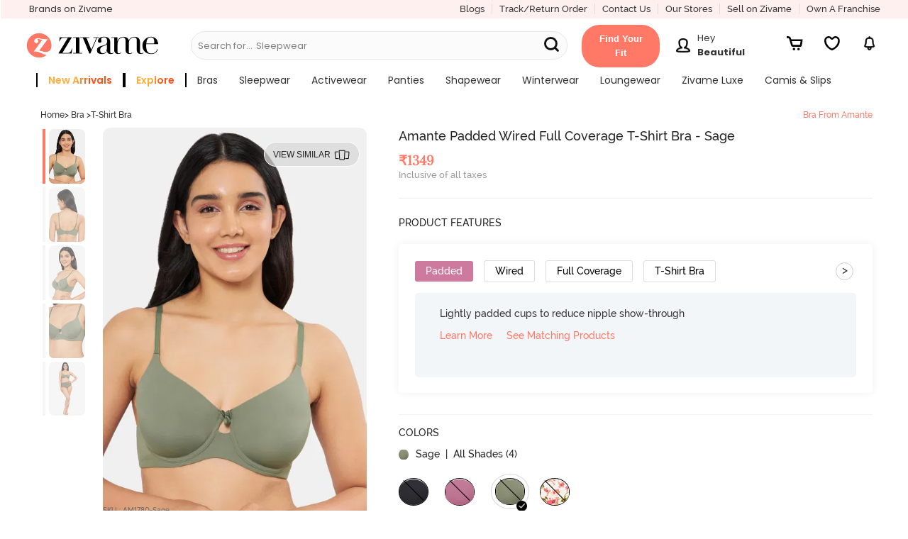

--- FILE ---
content_type: text/html; charset=utf-8
request_url: https://www.zivame.com/amante-padded-wired-full-coverage-t-shirt-bra-sage.html
body_size: 51770
content:
<!DOCTYPE html><html class="no-js" lang="en"><head><title>Buy Amante Padded Wired Full Coverage T-Shirt Bra - Sage at Rs.1349 online | Bra online</title><meta charset="utf-8"><meta name="viewport" content="width=device-width,initial-scale=1,maximum-scale=5,minimum-scale=1"><meta name="referrer" content="no-referrer-when-downgrade"><meta name="keywords" content="Amante Padded Wired Full Coverage T-Shirt Bra - Sage, Bras, T-Shirt Bra"><meta name="description" content="Shop online for Amante Padded Wired Full Coverage T-Shirt Bra - Sage. Amante Bra for Women from Zivame. Online shopping for Bra at Rs.1349. AM1780-Sage."><meta itemprop="description" content="Shop online for Amante Padded Wired Full Coverage T-Shirt Bra - Sage. Amante Bra for Women from Zivame. Online shopping for Bra at Rs.1349. AM1780-Sage."><meta property="og:description" content="Shop online for Amante Padded Wired Full Coverage T-Shirt Bra - Sage. Amante Bra for Women from Zivame. Online shopping for Bra at Rs.1349. AM1780-Sage."><meta name="twitter:description" content="Shop online for Amante Padded Wired Full Coverage T-Shirt Bra - Sage. Amante Bra for Women from Zivame. Online shopping for Bra at Rs.1349. AM1780-Sage."><meta name="authoring-tool" content="Adobe_Animate_CC"><meta name="msvalidate.01" content="71642356082E133D4B052534D31D77F2"><meta property="fb:app_id" content="437661689744906"><meta property="og:locale" content="en_US"><meta property="og:site_name" content="Zivame"><meta property="og:title" content="Buy Amante Padded Wired Full Coverage T-Shirt Bra - Sage at Rs.1349 online | Bra online"><meta itemprop="name" content="product"><meta name="twitter:title" content="Buy Amante Padded Wired Full Coverage T-Shirt Bra - Sage at Rs.1349 online | Bra online"><meta property="og:url" content="https://www.zivame.com"><meta name="twitter:url" content="https://www.zivame.com/amante-padded-wired-full-coverage-t-shirt-bra-sage.html"><meta property="og:type" content="website"><meta name="twitter:site" content="@zivame"><meta name="theme-color" content="#ff7966"><meta property="og:image" content="//cdn.zivame.com/ik-seo/media/zcmsimages/configimages/AM1780-Sage/1_medium/amante-padded-wired-full-coverage-t-shirt-bra-sage.jpg?t&#x3D;1678169746"><meta itemprop="image" content="//cdn.zivame.com/ik-seo/media/zcmsimages/configimages/AM1780-Sage/1_medium/amante-padded-wired-full-coverage-t-shirt-bra-sage.jpg?t&#x3D;1678169746"><meta name="twitter:image" content="//cdn.zivame.com/ik-seo/media/zcmsimages/configimages/AM1780-Sage/1_medium/amante-padded-wired-full-coverage-t-shirt-bra-sage.jpg?t&#x3D;1678169746"><meta name="google-site-verification" content="BCGq6c6o0s7WaF6A8pISGujxmP4pyK-1vkyKRZYfy4Q"><meta property="fb:product_uri" content="product://961214640680281/749482"><link href="//cdn.zivame.com" rel="preconnect"><link href="//cdn-cf.zivame.com" rel="preconnect"><link rel="preload" href="https://cdn.zivame.com/media/zcmsimages/configimages/AM1780-Sage/1_large.jpg?t=1678169746" as="image" crossorigin="anonymous"><link rel="preload" href="https://cdn.zivame.com/media/zcmsimages/configimages/AM1780-Sage/1_medium.jpg?t=1678169746" as="image" crossorigin="anonymous"><link rel="preload" href="https://cdn.zivame.com/public/build/main_product.7d00c77ba1d8352e9aa3.js" as="script" crossorigin="anonymous"><style>@font-face{font-family:VideoJS;src:url([data-uri]) format("woff");font-weight:400;font-style:normal}.video-js .vjs-menu :not(.vjs-selected):focus:not(:focus-visible){background:0 0}.video-js :focus:not(:focus-visible){outline:0}@font-face{font-family:Poppins;font-style:normal;font-weight:400;font-display:swap;src:url(https://fonts.gstatic.com/s/poppins/v20/pxiEyp8kv8JHgFVrFJA.ttf) format("truetype")}@font-face{font-family:Poppins;font-style:normal;font-weight:500;font-display:swap;src:url(https://fonts.gstatic.com/s/poppins/v20/pxiByp8kv8JHgFVrLGT9V1s.ttf) format("truetype")}@font-face{font-family:Poppins;font-style:normal;font-weight:600;font-display:swap;src:url(https://fonts.gstatic.com/s/poppins/v20/pxiByp8kv8JHgFVrLEj6V1s.ttf) format("truetype")}@font-face{font-family:Poppins;font-style:normal;font-weight:700;font-display:swap;src:url(https://fonts.gstatic.com/s/poppins/v20/pxiByp8kv8JHgFVrLCz7V1s.ttf) format("truetype")}@font-face{font-family:VideoJS;src:url([data-uri]) format("woff");font-weight:400;font-style:normal}.video-js .vjs-menu :not(.vjs-selected):focus:not(:focus-visible){background:0 0}.video-js :focus:not(:focus-visible){outline:0}/*!normalize.css v3.0.3 | MIT License | github.com/necolas/normalize.css*/html{font-family:sans-serif;-ms-text-size-adjust:100%;-webkit-text-size-adjust:100%}body{margin:0}footer,header{display:block}a{background-color:transparent}a:active,a:hover{outline:0}strong{font-weight:700}h1{font-size:2em;margin:.67em 0}sup{font-size:75%;line-height:0;position:relative;vertical-align:baseline}sup{top:-.5em}img{border:0}svg:not(:root){overflow:hidden}hr{box-sizing:content-box;height:0}button,input{color:inherit;font:inherit;margin:0}button{overflow:visible}button{text-transform:none}button{-webkit-appearance:button;cursor:pointer}button::-moz-focus-inner,input::-moz-focus-inner{border:0;padding:0}input{line-height:normal}body,html{height:100%}*,:after,:before{-webkit-box-sizing:border-box;-moz-box-sizing:border-box;box-sizing:border-box}body,html{font-size:100%}body{background:#fff;color:#222;cursor:auto;font-family:helvetica neue,Helvetica,Roboto,Arial,sans-serif;font-style:normal;font-weight:400;line-height:150%;margin:0;padding:0;position:relative}a:hover{cursor:pointer}img{max-width:100%;height:auto}img{-ms-interpolation-mode:bicubic}.left{float:left!important}.right{float:right!important}.hide{display:none}img{display:inline-block;vertical-align:middle}.row{margin:0 auto;max-width:62.5rem;width:100%}.row:after,.row:before{content:" ";display:table}.row:after{clear:both}.column,.columns{padding-left:.9375rem;padding-right:.9375rem;width:100%;float:left}.columns+.columns:last-child{float:right}@media only screen{.column,.columns{position:relative;padding-left:.9375rem;padding-right:.9375rem;float:left}.small-3{width:25%}.small-4{width:33.3333333333%}.small-6{width:50%}.small-8{width:66.6666666667%}.small-9{width:75%}.small-12{width:100%}.small-offset-4{margin-left:33.3333333333%!important}}@media only screen and (min-width:48em){.column,.columns{position:relative;padding-left:.9375rem;padding-right:.9375rem;float:left}.medium-3{width:25%}.medium-4{width:33.3333333333%}.medium-5{width:41.6666666667%}.medium-7{width:58.3333333333%}.medium-12{width:100%}}@media only screen and (min-width:62em){.column,.columns{position:relative;padding-left:.9375rem;padding-right:.9375rem;float:left}.large-3{width:25%}.large-5{width:41.6666666667%}.large-6{width:50%}.large-7{width:58.3333333333%}.large-9{width:75%}.large-12{width:100%}}[class*=block-grid-]{display:block;padding:0;margin:0 -.625rem}[class*=block-grid-]:after,[class*=block-grid-]:before{content:" ";display:table}[class*=block-grid-]:after{clear:both}[class*=block-grid-]>li{display:block;float:left;height:auto;padding:0 .625rem 1.25rem}@media only screen{.small-block-grid-1>li{list-style:none;width:100%}.small-block-grid-1>li:nth-of-type(1n){clear:none}.small-block-grid-1>li:nth-of-type(1n+1){clear:both}}.breadcrumbs>:before{color:#aaa;content:"/";margin:0 .75rem;position:relative;top:1px}.button,button{-webkit-appearance:none;-moz-appearance:none;border-radius:0;border-style:solid;border-width:0;cursor:pointer;font-family:helvetica neue,Helvetica,Roboto,Arial,sans-serif;font-weight:400;line-height:normal;margin:0 0 1.25rem;position:relative;text-align:center;text-decoration:none;display:inline-block;padding:1rem 2rem 1.0625rem;font-size:1rem;background-color:#008cba;border-color:#007095;color:#fff;transition:background-color .3s ease-out}.button:focus,.button:hover,button:focus,button:hover{background-color:#007095}.button:focus,.button:hover,button:focus,button:hover{color:#fff}.button.alert,button.alert{background-color:#f04124;border-color:#cf2a0e;color:#fff}.button.alert:focus,.button.alert:hover,button.alert:focus,button.alert:hover{background-color:#cf2a0e}.button.alert:focus,.button.alert:hover,button.alert:focus,button.alert:hover{color:#fff}.button.large,button.large{padding:1.125rem 2.25rem 1.1875rem;font-size:1.25rem}.button.round,button.round{border-radius:1000px}button::-moz-focus-inner{border:0;padding:0}@media only screen and (min-width:48em){.button,button{display:inline-block}}.f-dropdown{display:none;left:-9999px;list-style:none;margin-left:0;position:absolute;background:#fff;border:solid 1px #ccc;font-size:.875rem;height:auto;max-height:none;width:100%;z-index:89;margin-top:2px;max-width:200px}.f-dropdown.open{display:block}.f-dropdown>:first-child{margin-top:0}.f-dropdown>:last-child{margin-bottom:0}.f-dropdown:before{border:inset 6px;content:"";display:block;height:0;width:0;border-color:transparent transparent #fff transparent;border-bottom-style:solid;position:absolute;top:-12px;left:10px;z-index:89}.f-dropdown:after{border:inset 7px;content:"";display:block;height:0;width:0;border-color:transparent transparent #ccc transparent;border-bottom-style:solid;position:absolute;top:-14px;left:9px;z-index:88}form{margin:0 0 1rem}input:not([type]),input[type=email],input[type=text]{-webkit-appearance:none;-moz-appearance:none;border-radius:0;background-color:#fff;border-style:solid;border-width:1px;border-color:#ccc;box-shadow:inset 0 1px 2px rgba(0,0,0,.1);color:rgba(0,0,0,.75);display:block;font-family:inherit;font-size:.875rem;height:2.3125rem;margin:0 0 1rem;padding:.5rem;width:100%;-webkit-box-sizing:border-box;-moz-box-sizing:border-box;box-sizing:border-box;-webkit-transition:border-color .15s linear,background .15s linear;-moz-transition:border-color .15s linear,background .15s linear;-ms-transition:border-color .15s linear,background .15s linear;-o-transition:border-color .15s linear,background .15s linear;transition:border-color .15s linear,background .15s linear}input:not([type]):focus,input[type=email]:focus,input[type=text]:focus{background:#fafafa;border-color:#999;outline:0}input:not([type]):disabled,input[type=email]:disabled,input[type=text]:disabled{background-color:#ddd;cursor:default}::-webkit-input-placeholder{color:#666}:-moz-placeholder{color:#666}::-moz-placeholder{color:#666}:-ms-input-placeholder{color:#666}.reveal-modal{border-radius:3px;display:none;position:absolute;top:0;visibility:hidden;width:100%;z-index:1005;left:0;background-color:#fff;padding:1.875rem;border:solid 1px #666;box-shadow:0 0 10px rgba(0,0,0,.4)}@media only screen and (max-width:47.9375em){.reveal-modal{min-height:100vh}}.reveal-modal>:first-child{margin-top:0}.reveal-modal>:last-child{margin-bottom:0}@media only screen and (min-width:48em){.reveal-modal{left:0;margin:0 auto;max-width:62.5rem;right:0;width:80%}}@media only screen and (min-width:48em){.reveal-modal{top:6.25rem}}.reveal-modal .close-reveal-modal{color:#aaa;cursor:pointer;font-size:2.5rem;font-weight:700;line-height:1;position:absolute;top:.625rem;right:1.375rem}.has-tip{border-bottom:dotted 1px #ccc;color:#333;cursor:help;font-weight:700}.has-tip:focus,.has-tip:hover{border-bottom:dotted 1px #003f54;color:#ff7966}.text-left{text-align:left!important}.text-right{text-align:right!important}.text-center{text-align:center!important}div,form,h1,h2,h3,h4,li,p,ul{margin:0;padding:0}a{color:#008cba;line-height:inherit;text-decoration:none}a:focus,a:hover{color:#0078a0}a img{border:none}p{font-family:inherit;font-size:1rem;font-weight:400;line-height:1.6;margin-bottom:1.25rem;text-rendering:optimizeLegibility}h1,h2,h3,h4{color:#222;font-family:helvetica neue,Helvetica,Roboto,Arial,sans-serif;font-style:normal;font-weight:400;line-height:1.4;margin-bottom:.5rem;margin-top:.2rem;text-rendering:optimizeLegibility}h1{font-size:2.125rem}h2{font-size:1.6875rem}h3{font-size:1.375rem}h4{font-size:1.125rem}hr{border:solid #ddd;border-width:1px 0 0;clear:both;height:0;margin:1.25rem 0 1.1875rem}i{font-style:italic;line-height:inherit}strong{font-weight:700;line-height:inherit}ul{font-family:inherit;font-size:1rem;line-height:1.6;list-style-position:outside;margin-bottom:1.25rem}ul{margin-left:1.1rem}@media only screen and (min-width:48em){h1,h2,h3,h4{line-height:1.4}h1{font-size:2.75rem}h2{font-size:2.3125rem}h3{font-size:1.6875rem}h4{font-size:1.4375rem}}@media print{*{background:0 0!important;color:#000!important;box-shadow:none!important;text-shadow:none!important}a,a:visited{text-decoration:underline}a[href]:after{content:" (" attr(href) ")"}a[href^="#"]:after,a[href^="javascript:"]:after{content:""}img{page-break-inside:avoid}img{max-width:100%!important}@page{margin:.34in}h2,h3,p{orphans:3;widows:3}h2,h3{page-break-after:avoid}}@media only screen{.hide-for-large-up{display:inherit!important}.show-for-large-up,.show-for-medium-up{display:none!important}}@media only screen and (min-width:48em){.hide-for-large-up,.show-for-medium-up{display:inherit!important}.show-for-large-up{display:none!important}}@media only screen and (min-width:62em){.show-for-large-up,.show-for-medium-up{display:inherit!important}.hide-for-large-up{display:none!important}}@media only screen and (min-width:87.5625em){.show-for-large-up,.show-for-medium-up{display:inherit!important}.hide-for-large-up{display:none!important}}@media only screen and (min-width:112.5625em){.show-for-large-up,.show-for-medium-up{display:inherit!important}.hide-for-large-up{display:none!important}}.lnr{font-family:Linearicons;speak:none;font-style:normal;font-weight:400;font-variant:normal;text-transform:none;line-height:1;-webkit-font-smoothing:antialiased;-moz-osx-font-smoothing:grayscale;font-display:swap}.lnr-cross:before{content:""}@font-face{font-family:FontAwesome;src:url(//cdn-cf.zivame.com/intl/assets/fonts/fontawesome-webfont.eot?v=4.6.1);src:url(//cdn-cf.zivame.com/intl/assets/fonts/fontawesome-webfont.eot?#iefix&v=4.6.1) format("embedded-opentype"),url(//cdn-cf.zivame.com/intl/assets/fonts/fontawesome-webfont.woff2?v=4.6.1) format("woff2"),url(//cdn-cf.zivame.com/intl/assets/fonts/fontawesome-webfont.woff?v=4.6.1) format("woff"),url(//cdn-cf.zivame.com/intl/assets/fonts/fontawesome-webfont.ttf?v=4.6.1) format("truetype"),url(//cdn-cf.zivame.com/intl/assets/fonts/fontawesome-webfont.svg?v=4.6.1#fontawesomeregular) format("svg");font-weight:400;font-style:normal;font-display:swap}.icon-heart:before{content:""}.icon-play:before{content:""}.icon-calculator2:before{content:""}.icon-telephone:before{content:""}.icon-ruler:before{content:""}body{height:100vh}:focus{outline:0}*{-webkit-tap-highlight-color:transparent}.row{max-width:100rem}.column,.columns{padding-left:1.5rem;padding-right:1.5rem}.overlay{background-color:#000;opacity:0;position:fixed;width:0;height:0;transition:opacity .5s ease 0s,width .1s ease .5s,height .1s ease .5s;-webkit-transition:opacity .5s ease 0s,width .1s ease .5s,height .1s ease .5s;-moz-transition:opacity .5s ease 0s,width .1s ease .5s,height .1s ease .5s;z-index:6}span.lnr-cross{cursor:pointer}.carts{cursor:pointer;background-position:50% 15%;background-size:20px 20px}#product-color-slider,#product-size-slider,#similar-product-slider,.rightSlider{position:fixed;height:100%;background:#eee!important;top:0;z-index:10;font-family:playfair_displayregular,times new roman,Times,serif;box-shadow:none;transition:all .5s ease-in-out;contain:layout}@font-face{font-family:ralewaybold;font-style:normal;src:url(//cdn-cf.zivame.com/intl/assets/fonts-cdn/raleway-bold-webfont.eot);src:url(//cdn-cf.zivame.com/intl/assets/fonts-cdn/raleway-bold-webfont.eot?#iefix) format("embedded-opentype"),url(//cdn-cf.zivame.com/intl/assets/fonts-cdn/raleway-bold-webfont.woff2) format("woff2"),url(//cdn-cf.zivame.com/intl/assets/fonts-cdn/raleway-bold-webfont.woff) format("woff"),url(//cdn-cf.zivame.com/intl/assets/fonts-cdn/raleway-bold-webfont.ttf) format("truetype");font-display:swap}@font-face{font-family:ralewaymedium;font-weight:400;font-style:normal;src:url(//cdn-cf.zivame.com/intl/assets/fonts-cdn/raleway-medium-webfont.eot);src:url(//cdn-cf.zivame.com/intl/assets/fonts-cdn/raleway-medium-webfont.eot?#iefix) format("embedded-opentype"),url(//cdn-cf.zivame.com/intl/assets/fonts-cdn/raleway-medium-webfont.woff2) format("woff2"),url(//cdn-cf.zivame.com/intl/assets/fonts-cdn/raleway-medium-webfont.woff) format("woff"),url(//cdn-cf.zivame.com/intl/assets/fonts-cdn/raleway-medium-webfont.ttf) format("truetype");font-display:swap}@font-face{font-family:playfair_displaybold;font-weight:400;font-style:normal;src:url(//cdn-cf.zivame.com/intl/assets/fonts-cdn/playfairdisplay-bold-webfont.eot);src:url(//cdn-cf.zivame.com/intl/assets/fonts-cdn/playfairdisplay-bold-webfont.eot?#iefix) format("embedded-opentype"),url(//cdn-cf.zivame.com/intl/assets/fonts-cdn/playfairdisplay-bold-webfont.woff2) format("woff2"),url(//cdn-cf.zivame.com/intl/assets/fonts-cdn/playfairdisplay-bold-webfont.woff) format("woff"),url(//cdn-cf.zivame.com/intl/assets/fonts-cdn/playfairdisplay-bold-webfont.ttf) format("truetype");font-display:swap}@font-face{font-family:playfair_displayitalic;font-weight:italic;font-style:normal;src:url(//cdn-cf.zivame.com/intl/assets/fonts-cdn/playfairdisplay-italic-webfont.eot);src:url(//cdn-cf.zivame.com/intl/assets/fonts-cdn/playfairdisplay-italic-webfont.eot?#iefix) format("embedded-opentype"),url(//cdn-cf.zivame.com/intl/assets/fonts-cdn/playfairdisplay-italic-webfont.woff2) format("woff2"),url(//cdn-cf.zivame.com/intl/assets/fonts-cdn/playfairdisplay-italic-webfont.woff) format("woff"),url(//cdn-cf.zivame.com/intl/assets/fonts-cdn/playfairdisplay-italic-webfont.ttf) format("truetype");font-display:swap}@font-face{font-family:playfair_displayregular;font-weight:400;font-style:normal;src:url(//cdn-cf.zivame.com/intl/assets/fonts-cdn/playfairdisplay-regular-webfont.eot);src:url(//cdn-cf.zivame.com/intl/assets/fonts-cdn/playfairdisplay-regular-webfont.eot?#iefix) format("embedded-opentype"),url(//cdn-cf.zivame.com/intl/assets/fonts-cdn/playfairdisplay-regular-webfont.woff2) format("woff2"),url(//cdn-cf.zivame.com/intl/assets/fonts-cdn/playfairdisplay-regular-webfont.woff) format("woff"),url(//cdn-cf.zivame.com/intl/assets/fonts-cdn/playfairdisplay-regular-webfont.ttf) format("truetype");font-display:swap}@font-face{font-family:Linearicons;font-weight:400;font-style:normal;src:url(//cdn-cf.zivame.com/intl/assets/fonts-cdn/Linearicons.eot);src:url(//cdn-cf.zivame.com/intl/assets/fonts-cdn/Linearicons.eot?#iefix) format("embedded-opentype"),url(//cdn-cf.zivame.com/intl/assets/fonts-cdn/Linearicons.woff2) format("woff2"),url(//cdn-cf.zivame.com/intl/assets/fonts-cdn/Linearicons.woff) format("woff"),url(//cdn-cf.zivame.com/intl/assets/fonts-cdn/Linearicons.ttf) format("truetype");font-display:swap}[class*=" icon-"],[class^=icon-]{font-family:Linearicons;font-weight:400;font-style:normal;font-variant:normal;line-height:1;text-transform:none;-webkit-font-feature-settings:"liga";-moz-font-feature-settings:"liga";-moz-font-feature-settings:"liga=1";-ms-font-feature-settings:"liga" 1;-o-font-feature-settings:"liga";font-feature-settings:"liga";-webkit-font-smoothing:antialiased;-moz-osx-font-smoothing:grayscale;speak:none}html{font-size:10px}body{font-family:ralewaymedium,helvetica,arial,sans-serif}a{font-family:ralewaymedium,helvetica,arial,sans-serif;text-decoration:none;color:#333}a:active,a:focus,a:hover{color:#ff7966}.fw-800{font-weight:800}.fs-10{font-size:1rem}.fs-12{font-size:1.2rem}.fs-13{font-size:1.3rem}.fs-14{font-size:1.4rem!important}.fs-15{font-size:1.5rem}.fs-18{font-size:1.8rem}.fs-20{font-size:2rem}.fs-22{font-size:2.2rem}.ff-rm{font-family:ralewaymedium,helvetica,arial,sans-serif!important}.ff-rr{font-family:ralewaymedium,helvetica,arial,sans-serif}.ff-pr{font-family:playfair_displayregular,times new roman,Times,serif}.pd-all0{padding:0}.pd-all5{padding:.5rem}.pd-tb5{padding-top:.5rem;padding-bottom:.5rem}.pd-tb10{padding-top:1rem;padding-bottom:1rem}.pd-tb15{padding-top:1.5rem;padding-bottom:1.5rem}.pd-tb20{padding-top:2rem;padding-bottom:2rem}.pd-lr0{padding-right:0;padding-left:0}.pd-lr10{padding-right:1rem;padding-left:1rem}.pd-lr15{padding-right:1.5rem;padding-left:1.5rem}.pd-t5{padding-top:.5rem}.pd-t10{padding-top:1rem}.pd-t15{padding-top:1.5rem}.pd-b5{padding-bottom:.5rem}.pd-r0{padding-right:0}.pd-r5{padding-right:.5rem}.pd-r10{padding-right:1rem}.pd-r15{padding-right:1.5rem}.pd-l5{padding-left:.5rem}.pd-l10{padding-left:1rem}.pd-l15{padding-left:1.5rem}.pd-l20{padding-left:2rem}.mr-all0{margin:0}.mr-lr10{margin-right:1rem;margin-left:1rem}.mr-b0{margin-bottom:0}.mr-t5{margin-top:.5rem}.mr-b0{margin-bottom:0}.mr-b5{margin-bottom:.5rem}.mr-b10{margin-bottom:1rem}.mr-tb5{margin-top:.5rem;margin-bottom:.5rem}.mr-r5{margin-right:.5rem}.mr-r10{margin-right:1rem!important}.mr-l15{margin-left:1.5rem}.h-100{height:100%}.clear-both{clear:both}.inline-blk{display:inline-block}.text-center{text-align:center}.text-left{text-align:left}.text-right{text-align:right}.pos-relative{position:relative}.ht-0{height:0}.pointer{cursor:pointer}.br-r{border-right:solid 1px #ddd}.br-l-l{border-left:solid 1px #eee}.pink{color:#ff7966!important}.black{color:#000!important}.white{color:#fff}.midgrey{color:#666}.lightfont{color:#999}.white-light-6{color:#999}.bgc-white{background-color:#fff}.bgc-backgroundGrey{background-color:#f0f0f0}.bgc-black{background-color:#000}.button:focus,.button:hover,button:focus,button:hover{background-color:#ff7966}button{cursor:pointer;font-family:ralewaymedium,helvetica,arial,sans-serif;font-weight:400;line-height:normal;position:relative;display:inline-block;padding:1rem 2rem;font-size:1.2rem;letter-spacing:.2rem;background-color:#ff7966;color:#fff}.tt-up{text-transform:uppercase}.tt-ca{text-transform:capitalize}.tt-none{text-transform:none}.z-input input[type=email]{height:auto;font-size:1.4rem;font-weight:400;line-height:1.5;padding:1rem;color:#666;border:1px solid #ccc}.carts{position:relative}.carts:before{font-size:1.6rem!important;line-height:40px;margin-left:4px;color:#f48583}.carts img{position:absolute;top:50%;left:50%;transform:translate(-50%,-50%)}.round{border:1px solid #eee;border-radius:50%}ul{list-style-type:none}input{font-family:ralewaymedium,helvetica,arial,sans-serif;font-size:1.2rem;font-weight:700;padding:10px;text-transform:uppercase;color:#666}.f-dropdown.open::after,.f-dropdown.open::before{display:none!important}.z-uppercase{text-transform:uppercase}.z-input{font-size:1.28rem;font-weight:500;text-transform:none!important;color:#999;background:#fff}input::-webkit-input-placeholder{color:#aaa!important;font-family:ralewaymedium,helvetica,arial,sans-serif}.button:focus,button:focus{outline:0!important}.button.alert,button.alert{border:none!important;background-color:#ff7966!important}input{box-shadow:none!important}.z-padding0{padding:0!important}.z-paddingBottom5{padding-bottom:5rem}.z-bold{font-weight:700}.block-center{display:flex;align-items:center;justify-content:center}.block-jc-sb{display:flex;align-items:center;justify-content:space-between}.block-jc-se{display:flex;align-items:center;justify-content:space-evenly}.block-jc-sa{display:flex;align-items:center;justify-content:space-around}.fg-45{flex-grow:.45}.z-block-section{display:block}@media screen and (max-width:400px){#product-color-slider,#product-size-slider,#similar-product-slider,.rightSlider{width:100%;right:-100%}.z-lSliderWidth{width:100%;left:-100%}}@media screen and (min-width:400.63px){#product-color-slider,#product-size-slider,#similar-product-slider,.rightSlider{width:40.6rem;right:-40.6rem}.z-lSliderWidth{width:40.6rem;left:-40.6rem}}@media(max-width:767px){html{font-size:9px}.zClose .lnr-cross{font-size:2.4rem!important}}.z-bg-pink{background:#ff7966}@media screen and (max-width:320px){html{font-size:9px}}#store-login input.borderBox{color:#333;min-height:45px;vertical-align:top;font-size:16px;line-height:42px;text-decoration:none;font-size:1.3rem;font-family:ralewaymedium,helvetica,arial,sans-serif;font-weight:500;border-width:1px;border-color:#666;background:#eee;text-align:left;padding-left:1.4rem;text-transform:none}.flex{display:-webkit-box;display:-webkit-flex;display:-ms-flexbox;display:-moz-box;display:flex!important}.flex-d-r{flex-direction:row}.flex-end{align-items:flex-end}@font-face{font-family:fontello;src:url(//cdn-cf.zivame.com/intl/assets/fonts-cdn/fontello.eot);src:url(//cdn-cf.zivame.com/intl/assets/fonts-cdn/fontello.eot#iefix) format("embedded-opentype"),url(//cdn-cf.zivame.com/intl/assets/fonts-cdn/fontello.woff2) format("woff2"),url(//cdn-cf.zivame.com/intl/assets/fonts-cdn/fontello.woff) format("woff"),url(//cdn-cf.zivame.com/intl/assets/fonts-cdn/fontello.ttf) format("truetype"),url(//cdn-cf.zivame.com/intl/assets/fonts-cdn/fontello.svg?) format("svg");font-weight:400;font-style:normal;font-display:swap}[class*=" ziv-"]:before,[class^=ziv-]:before{font-family:fontello;font-style:normal;font-weight:400;speak:none;display:inline-block;text-decoration:inherit;width:1em;margin-right:.2em;text-align:center;font-variant:normal;text-transform:none;line-height:1em;margin-left:.2em;-webkit-font-smoothing:antialiased;-moz-osx-font-smoothing:grayscale}.ziv-thin-fit:before{content:""}.overlay-body{background-color:#000;opacity:0;position:fixed;width:0;height:0;top:11rem}header{position:relative;height:72px;background:linear-gradient(to bottom,#fbfbfb 0,#eee 100%)}@media(min-width:991px){header{height:50px}header .header-logo{display:none}header .header-logo-div-left{display:block}}@media(max-width:990px){header .header-logo-div-left{display:none}header .header-logo{display:block}}@media only screen and (max-width:61.9375em){header a.logo{text-align:left}}header a.logo img{position:relative;height:4rem;width:auto}header .hd-topmenu{padding-left:1rem;padding-right:1rem}@media(max-width:990px){.new-header-container{height:55px!important}.carts{margin-left:1.2rem!important;padding-top:.6rem!important}}@media only screen and (max-width:47.9375em){.fixedMobile{height:72px;transition:all .5s ease}.fixedMobile .header-logo{text-align:left}.fixedMobile .header-logo{margin-top:1rem;transition:all .5s ease}.fixedMobile header a.logo img{height:3rem;transition:all .5s ease}}@media screen and (max-width:320px){.fixedMobile header a.logo img{height:2.8rem}}@media screen and (max-width:768px)and (min-width:641px){.new-header-container{height:8rem}.new-header-container .header-logo{text-align:left!important;margin-top:1.5rem}}@media screen and (max-width:1024px)and (min-width:991px){.new-header-container{height:11rem}}@media screen and (max-width:1024px)and (min-width:769px){.new-header-container .header-logo{text-align:left!important}.new-header-container .header-container-bottom-row{padding-left:0}.new-header-container .header-dd-menu-link{padding-left:1rem}}.has-tip{font-weight:400;border:0}.has-tip:hover{font-weight:400;border:0}.text-right{text-align:right}footer{color:#eee;overflow:hidden}.search-links{margin:5px;display:inline-block;width:20em;vertical-align:middle}.search-links a{text-decoration:none;font-family:ralewaymedium,helvetica,arial,sans-serif,sans-serif;font-size:13px;font-weight:400;line-height:1.71;color:#676767}.footer-address{font-size:1.4rem;line-height:2.1rem;color:#676767;margin-bottom:.25rem}.copyright{font-size:1.4rem!important;color:#989898!important;padding-top:15px;padding-bottom:10px;font-family:ralewaymedium,helvetica,arial,sans-serif}.footer_social_media{font-size:1.8rem!important;color:#989898;padding-right:10px;margin-bottom:0}.pay_using h4{font-size:1.6rem;font-family:ralewaymedium,helvetica,arial,sans-serif;color:#333;padding-bottom:8px}.pay_using_new{font-family:Poppins!important}.pay_secure h4{font-size:1.6rem;font-family:ralewaymedium,helvetica,arial,sans-serif;color:#333;padding-bottom:8px;text-align:right}.pay_secure_new{font-family:Poppins!important}@media only screen and (min-device-width:320px)and (max-device-width:480px){.search-links{margin:5px;display:inline-block;width:16rem}.search-links a{text-decoration:none;font-family:ralewaymedium,sans-serif;font-size:13px;font-weight:400;line-height:1.71;color:#676767}.pay_using h4{font-size:1.4rem!important;text-align:center}.pay_secure h4{font-size:1.4rem!important;text-align:center}.pay_using{padding-bottom:5px!important}}.more-info{font-weight:500;color:#ff1d25}.more-info:hover{text-decoration:underline;color:#ff1d25}#product-page{overflow-x:hidden;min-height:100rem;padding-top:9rem}@media only screen and (max-width:47.9375em){#product-page{padding-top:72px}}.add-to-cart-btn{display:inline-block;margin:0;padding:0;color:#fff;background-color:transparent;font-size:1.3rem}.add-to-cart-btn:active,.add-to-cart-btn:focus,.add-to-cart-btn:hover,.add-to-cart-btn:visited{background-color:transparent}#product-size-slider .notify{width:50%;font-size:1.6rem;letter-spacing:.1rem;padding-top:.7rem;padding-bottom:.7625rem}#product-size-slider .notify:hover{background-color:#ff0587!important}#product-size-slider .email-box{border-radius:3rem;padding-top:.3rem;padding-bottom:.3325rem;font-size:1.3rem!important;text-transform:none}#product-size-slider .notify-msg .text-msg{text-align:justify}@media only screen and (max-width:47.9375em){#product-size-slider .text-msg{color:#333}}#product-size-slider .z-input .darkred{color:#ff1d25}#product-size-slider .products-pos{padding-right:3rem;padding-left:2rem}#product-size-slider .product-size-options{overflow-y:auto!important;-webkit-overflow-scrolling:touch!important;height:90%;margin-right:-1.5rem;font-family:ralewaymedium,helvetica,arial,sans-serif}#product-size-slider .product-size-options .eg-bubble{padding:.2rem 1.5rem;border:1px solid #000;border-radius:40px;overflow:hidden;position:relative}#product-size-slider .product-size-options .eg-bubble .cross-mark{border-bottom:1px solid #000;-webkit-transform:rotate(20deg);transform:rotate(20deg);position:absolute;bottom:.8rem;right:0;width:3rem}#product-size-slider .product-size-options .tap-to{margin-left:1.5rem;text-transform:capitalize;color:#000;font-size:1.2rem}#product-size-slider .product-size-options .sel-sizes{overflow:hidden;padding-right:1.5rem}#product-size-slider .product-size-options .size-info{margin-top:0}#product-size-slider .select-size h3{padding:1rem 0;font-family:playfair_displayitalic,times new roman,Times,serif;font-size:1.8rem;color:#333;margin:0}#product-size-slider .select-size .sizing-help{padding:1.8rem 5rem 1rem 0;text-align:right;letter-spacing:.2rem;text-transform:uppercase;color:#ff7966;font-family:ralewaymedium,helvetica,arial,sans-serif;font-size:1.4rem}#product-size-slider .cart-btns{position:absolute;bottom:0;width:100%}#product-size-slider .cart-btns .add-to-cart-btn,#product-size-slider .cart-btns .fav-btn{padding:1.5rem;color:#fff;border:0;background-color:#999;font-size:1.5rem;margin:0}#product-size-slider .cart-btns .fav-btn{margin-right:0;background-color:#333;cursor:pointer}#product-size-slider .size-info .cant-find{color:#ff7966;padding:1.5rem;font-size:1.4rem;font-family:ralewaymedium,helvetica,arial,sans-serif}#product-size-slider .size-info .more-info{background-color:#eee;color:#333;font-size:1.6rem;text-decoration:none;padding:3.5rem 1.5rem 2rem 2rem;margin-bottom:5rem}#product-size-slider .size-info .more-info p{margin-bottom:2rem}#product-size-slider .size-info .more-info ul li{font-size:1.2rem;text-transform:capitalize;font-family:ralewaymedium,helvetica,arial,sans-serif;padding-bottom:2rem}#product-size-slider .size-info .more-info ul li i{padding-right:1rem}#product-size-slider .size-info .more-info ul li a{font-family:ralewaymedium,helvetica,arial,sans-serif}#product-color-slider .product-color-container{overflow-x:hidden;overflow-y:auto;-webkit-overflow-scrolling:touch;background:#fff}#product-color-slider .more-colors .product-color-options{margin-right:-1.5rem}#product-color-slider .more-colors{background:#fff}#product-color-slider .more-colors h3{padding:1rem;font-family:playfair_displayitalic,times new roman,Times,serif;font-size:1.6rem}#similar-product-slider .similar-product-container{overflow-x:hidden;overflow-y:auto;-webkit-overflow-scrolling:touch;background:#fff;height:100%}.cat-right-slider .zClose .lnr-cross{font-size:1.4rem!important;padding:.6rem;background:#fff;border-radius:50%;border:1px solid #ddd}.cat-right-slider .product-details{padding:2rem 0 1rem;background:#fff;font-family:ralewaymedium,helvetica,arial,sans-serif}.cat-right-slider .product-details .product-image .image{max-width:100%;height:auto;width:7.5rem;height:7.5rem;border-radius:50%;border-radius:50%;background-position:top center;background-size:cover;display:block}.cat-right-slider .product-details .product-name{font-size:1.2rem;line-height:1.8rem;color:#666;padding:0 1rem 1rem 0}.cat-right-slider .product-details .favorites{color:#999}.cat-right-slider .product-details .product-rating{color:#fff}.cat-right-slider .product-details .product-price{text-decoration:initial}.cat-right-slider .product-details .product-price .old{text-decoration:line-through;color:#999}.cat-right-slider .product-details .product-price .new{text-decoration:initial}.z-category .cat-sub-nav .side-nav li a:not(:focus):hover{color:#fff;background-color:#ce7a9e}@media(max-width:767px){.add-to-cart-btn{min-width:auto}.cat-right-slider .product-details .product-image .image{width:6rem;height:6rem}}/*!PhotoSwipe main CSS by Dmitry Semenov | photoswipe.com | MIT license*/.has-tip{font-weight:400}::-ms-input-placeholder,::-webkit-input-placeholder,input::-moz-placeholder{color:#999;font-size:1.2rem;font-family:ralewaymedium,helvetica,arial,sans-serif!important}.z-scroll::-webkit-scrollbar{width:1.2rem}.z-scroll:hover::-webkit-scrollbar{width:1.2rem;position:absolute;background-color:transparent;border:0;box-shadow:none}.z-scroll:hover::-webkit-scrollbar-thumb{background:-moz-linear-gradient(left,rgba(0,0,0,0) 25%,rgba(0,0,0,.3) 26%,rgba(0,0,0,.3) 74%,rgba(0,0,0,0) 75%);background:-webkit-linear-gradient(left,rgba(0,0,0,0) 25%,rgba(0,0,0,.3) 26%,rgba(0,0,0,.3) 74%,rgba(0,0,0,0) 75%);background:linear-gradient(to right,rgba(0,0,0,0) 25%,rgba(0,0,0,.3) 26%,rgba(0,0,0,.3) 74%,rgba(0,0,0,0) 75%);outline:0 solid #708090;border-radius:2rem}.z-scroll::-webkit-scrollbar-track{-webkit-box-shadow:inset 0 0 6px rgba(0,0,0,.3);box-shadow:none}.z-scroll::-webkit-scrollbar-thumb{background:0 0}.bra-size-chart.accordion .accordion-navigation>a:first,.bra-size-chart.accordion dd>a:first{border-top:1px solid #eee}.z-server-errormsg-email{color:#ff1d25}.zSearchButton.menuSearchBtn{font-family:Linearicons;text-transform:lowercase;padding:0;width:30px;color:#666;background-color:transparent;font-variant-ligatures:common-ligatures;top:13px;right:5%}.zSearchButton.menuSearchBtn.new-menuSearchBtn{top:7px}.zSearchButton{border-radius:50px;padding:8px;margin:0;display:inline-block;width:20%;right:6%;position:absolute;top:18px;color:#fff;background:#ff7966;border:none;height:34px;outline:0}@media only screen and (max-width:47.9375em){.zSearchBar{letter-spacing:0}.zSearchBar.search-input{padding-right:45px!important;text-transform:capitalize}.zSearchBar.search-input:focus{padding-right:45px!important}}.new-header-searchbar .zSearchBar.search-input{padding-right:3rem!important;text-transform:none;font-weight:400;opacity:.5}.new-header-searchbar .zSearchBar.search-input:focus{padding-right:3rem!important}.new-header-searchbar .zSearchBar{height:4rem!important;margin:0 auto!important;font-size:1.5rem!important;border-radius:50px!important;font-family:Poppins!important;letter-spacing:1px;padding-left:2rem!important}.autoComplete{overflow-x:hidden;overflow-y:auto;-webkit-overflow-scrolling:touch;width:100%;max-width:90%;margin-top:0;margin-left:1.4rem;border:0;z-index:100;top:45px!important}@media(max-width:991px){.autoComplete{top:5rem!important;left:0!important;bottom:0;width:100%!important;margin-left:0;max-width:none;height:calc(100vh - 45px)!important;overflow-y:auto;background-color:transparent;box-shadow:0 1px #ccc}}@media only screen and (max-width:991px)and (min-width:48em){.autoComplete{left:0!important;width:100%!important}}.autoComplete ul{margin:0;list-style:disc;background-color:#fff;box-shadow:0 0 1px 0 rgba(0,0,0,.2);border-top:1px solid #ccc}.zClose{background:0 0;text-align:center;position:absolute;width:auto;z-index:10;right:0;padding:10px}.zClose .lnr-cross{color:#333;font-size:1.8rem}.eight-cols::-webkit-scrollbar:horizontal,.five-cols::-webkit-scrollbar:horizontal,.six-cols::-webkit-scrollbar:horizontal{height:10px}@media only screen and (min-width:48em)and (max-width:61.9375em){.footer_social_media{font-size:1.6rem!important;padding-right:6px!important}}.leftSlider{transition:all .5s ease-in;height:100%;position:fixed;top:0;background:#eee;z-index:6;font-family:playfair_displayregular;box-shadow:none}.text-center{text-align:center}.image{position:relative}.image:after,.image:before{position:absolute;opacity:0;transition:all .5s;-webkit-transition:all .5s}.image:after{content:"\a";width:100%;height:100%;top:0;left:0;background:-moz-linear-gradient(top,rgba(0,0,0,0) 21%,#000 100%);background:-webkit-linear-gradient(top,rgba(0,0,0,0) 21%,#000 100%);background:linear-gradient(to bottom,rgba(0,0,0,0) 21%,#000 100%);border:5px solid #fff}.image:before{content:attr(data-content);width:100%;color:#fff;z-index:1;top:0;padding:4px 10px;text-align:center;box-sizing:border-box;-moz-box-sizing:border-box}@media only screen and (min-width:48em)and (max-width:61.9375em){.footer_social_media{font-size:1.6rem!important;padding-right:6px!important}}@media only screen and (max-width:1024px){h3{font-size:1.45rem}h2{font-size:1.6rem}}.ff-p{font-family:Poppins;font-weight:400}.ff-p-sb{font-family:Poppins;font-weight:600}.ff-p-bold{font-family:Poppins;font-weight:700}.new-header-container-top-row{display:flex;display:-webkit-flex;display:-ms-flexbox;background-color:#fef0ef;z-index:10;margin:0 -5.5%;padding:.5rem 3rem;width:100vw}@media screen and (max-width:425px){.new-header-container-top-row{font-size:1.2rem}}@media screen and (max-width:768px){.new-header-container-top-row{margin:0}}.new-header-container{font-family:Poppins;background-color:#fff}.new-header-container.navbar-fixed-top{position:fixed;z-index:5;width:100%;transition:all .5s ease;top:0;background-color:#fff}.new-header-container .header-top{max-width:90%;margin:auto;height:0}@media screen and (max-width:990px){.new-header-container .header-top{max-width:100%;background:#fff}}@media(min-width:991px){.new-header-container{height:15rem}}.new-header-container .header-desktop{margin:0 -5.5%;padding:.5rem 3rem;width:100vw}.new-header-container .header-desktop .desktop-logo{height:5rem}.new-header-container .header-desktop .profile-container .profile-icon{height:2rem}.new-header-container .header-desktop .header-icon{height:2rem;width:auto}.new-header-container .header-desktop .header-searchbar-box{position:relative;margin:0 3rem;flex-grow:1;height:6rem}.new-header-container .header-desktop .header-searchbar-box .headerSearchButton{position:absolute;top:30%;right:2.5%;width:2rem}.new-header-container .header-desktop .header-searchbar-box .dynamic-placeholder{position:absolute;top:35%;left:2%;z-index:-1}.new-header-container .header-desktop .header-searchbar-box input:focus+.dynamic-placeholder{display:none}.new-header-container .msite-header{transition:background-color 1s ease-in-out,background-image 1s ease-in-out,height 500s ease-in-out;box-shadow:0 5px 5px 0 rgba(106,106,106,.1)}.new-header-container .header-icons-msite{box-shadow:0 0 15px 0 rgba(230,234,244,.5);border-radius:2.5rem;max-width:20rem;height:4rem}.new-header-container .header-icons-msite .header-icon{height:1.7rem;width:auto}.desktop-header-icons{text-align:center;font-size:1.6rem}.desktop-header-icons>a{width:30px;height:40px;margin:auto 1rem}.user-name{white-space:nowrap;overflow:hidden;text-overflow:ellipsis;width:100px}.header-container-bottom-row .header-dd-menu-div{display:table;margin:0 auto;width:auto;overflow:auto;position:relative}.header-container-bottom-row .header-dd-menu-div ul{overflow:hidden;line-height:1.8;height:3.6rem}.header-container-bottom-row .header-dd-menu-list a.header-dd-menu-link{display:block;padding-bottom:1rem}.header-container-bottom-row .menu-subcategory{overflow:auto}.header-container-bottom-row .f-dropdown{overflow:auto;max-width:100%;width:auto;top:3.3rem!important;z-index:7;transition-delay:0s,0s,.3s}.header-container-bottom-row .f-dropdown.new{top:3.1rem!important}.header-container-bottom-row .menu-listsubbox:hover .title .submenu-title{border-bottom:2px solid #ff7966}.header-container-bottom-row .menu-listitem a{line-height:18px}.header-container-bottom-row .menu-listitem a.new{letter-spacing:0;line-height:1.58;padding-top:16px}.header-container-bottom-row .desk-menu-icon{position:absolute;padding-top:0;height:14px;padding-left:0}.header-container-bottom-row .desk-menu-icon.new{padding-left:8px}@media(max-width:990px){.home-footer{padding-bottom:8rem}.home-footer.newstack_side{padding-bottom:0}}.main-footer{color:#000}.main-footer .pop-search-accordion{background-color:#f0f0f0}@media(max-width:990px){.main-footer .pop-search-accordion{padding:1.5rem}}.main-footer .pop-megafooter-container .pop-search-section{padding:1.5rem 0}.main-footer .pop-megafooter-container .pop-search-section .pop-search-sbs{list-style-type:none;width:95%;margin:1rem auto 2rem;text-align:center;line-height:2.5rem}.main-footer .pop-megafooter-container .pop-search-section .pop-search-sbs .footer-address{display:inline;font-size:1.2rem;line-height:1.1rem;margin-bottom:.25rem}.main-footer .pop-megafooter-container .pop-search-section .pop-search-sbs .footer-address a{border-right:1px solid #000;padding:0 .5rem;font-family:Poppins}.main-footer .pop-megafooter-container .pop-search-section .pop-search-sbs .footer-address.no-after a{border:none}.main-footer .pop-megafooter-container .pop-search-section .pop-search-container{max-height:240px;overflow:hidden;width:95%;margin:.5rem auto;border-radius:1rem;box-shadow:2px 5px 10px 0 rgba(219,219,219,.39)}.main-footer .pop-megafooter-container .pop-search-section .pop-search-container .pop-nav-container{max-height:4em;border-top-left-radius:1rem;border-top-right-radius:1rem}.main-footer .pop-megafooter-container .pop-search-section .pop-search-container .pop-nav-container .pop-search-tab{background-color:#f0f0f0;text-transform:uppercase;font-size:1.2rem;font-weight:400;font-family:Poppins;list-style:none;margin:0;overflow-x:scroll;white-space:nowrap}.main-footer .pop-megafooter-container .pop-search-section .pop-search-container .pop-nav-container .pop-search-tab .pop-search-type{padding:10px 20px;font-size:inherit;display:inline-block;width:max-content;cursor:pointer}.main-footer .pop-megafooter-container .pop-search-section .pop-search-container .pop-nav-container .pop-search-tab .pop-search-type.active{color:#ff7966;border-bottom:1px solid #ff7966}.main-footer .pop-megafooter-container .pop-search-section .pop-search-container .pop-search-items-container{border:none;height:152px;border-bottom-left-radius:1rem;border-bottom-right-radius:1rem;overflow-y:auto;position:relative}.main-footer .pop-megafooter-container .pop-search-section .pop-search-container .pop-search-items-container .pop-items-container{display:none;position:absolute;top:50%;transform:translateY(-50%)}@media(min-width:991px){.main-footer .pop-megafooter-container .pop-search-section .pop-search-container .pop-search-items-container .pop-items-container{padding:1.5rem;max-height:100%;margin-right:0;margin-left:1.5em}}.main-footer .pop-megafooter-container .pop-search-section .pop-search-container .pop-search-items-container .pop-items-container.active{display:block}.main-footer .pop-megafooter-container .pop-search-section .pop-search-container .pop-search-items-container .search-links{margin:5px;display:inline-block;width:16em;vertical-align:middle}.main-footer .pop-megafooter-container .pop-search-section .pop-search-container .pop-search-items-container .search-links a{color:#000;font-size:1.4rem;font-family:Poppins}.main-footer .pop-megafooter-container .pop-search-section .pop-search-container .pop-search-items-container .search-links a:hover{color:#ff7966}.main-footer .footer-msite .app-store-logo{width:10rem;height:auto}.main-footer .footer-msite .footer-list{text-align:left;font-family:Poppins;font-size:1.4rem;margin:0;line-height:3rem}.main-footer .footer-msite .footer-list a{font-family:Poppins;font-size:1.4rem;color:#000}.main-footer .footer-data{width:100%;padding:5rem;margin:auto;background-color:#f0f0f0}.main-footer .footer-data .foot-about{font-family:Poppins;font-size:1.4rem;font-weight:400;font-stretch:normal;font-style:normal;line-height:3rem;letter-spacing:normal;text-align:justify;color:#000}.main-footer .footer-data .foot-nav{display:flex;flex-direction:row;justify-content:space-between;font-family:Poppins;font-size:1.4rem;font-weight:400;font-stretch:normal;font-style:normal;line-height:1.71;letter-spacing:normal;text-align:justify;color:#000;padding-bottom:1rem}.main-footer .footer-data .logo-footer{width:12.6rem}.main-footer .footer-data .footer-list{text-align:left;font-family:Poppins;font-size:1.4rem;margin:0}.main-footer .footer-data .footer-list a{color:#000;line-height:3rem;font-family:Poppins}.main-footer .footer-data .footer-list li{line-height:3rem;font-family:Poppins}.main-footer .footer-data .app-store-logo{width:40%}.main-footer .footer-hr{border:.5px solid #888;clear:both;height:0;margin:1.75rem auto;width:100%}.main-footer .payment-using{margin:auto}.main-footer .footer-copyright{font-size:1.4rem;color:#fff;padding-top:15px;padding-bottom:10px;font-family:Poppins;background-color:#000}.footer-media-icon{height:2.3rem;width:auto}</style><link href="https://unpkg.com/video.js@7/dist/video-js.min.css" rel="stylesheet"><link rel="preload" href="https://cdn-cf.zivame.com/intl/assets/fonts-cdn/playfairdisplay-regular-webfont.woff2" as="font" type="font/woff2" crossorigin="anonymous"><link href="https://fonts.googleapis.com/css2?family=Poppins:wght@400;500;600;700&display=swap" rel="stylesheet"><link rel="preload" href="https://cdn-cf.zivame.com/intl/assets/fonts-cdn/playfairdisplay-bold-webfont.woff2" as="font" type="font/woff2" crossorigin="anonymous"><link rel="preload" href="https://cdn-cf.zivame.com/intl/assets/fonts-cdn/playfairdisplay-italic-webfont.woff2" as="font" type="font/woff2" crossorigin="anonymous"><link rel="preload" href="https://cdn-cf.zivame.com/intl/assets/fonts/fontawesome-webfont.woff2?v=4.6.1" as="font" type="font/woff2" crossorigin="anonymous"><link rel="shortcut icon" href="//cdn.zivame.com/media/mimages/rb/favicon.ico?1" type="image/x-icon"><link rel="canonical" href="https://www.zivame.com/amante-padded-wired-full-coverage-t-shirt-bra-sage.html"><script>!function(e,t,n,a,i,r,d,o,s,c){if(!e[a]||!e[a]._q){for(;o<d.length;)i(r,d[o++]);(s=t.createElement(n)).defer=1,s.src="https://cdn.branch.io/branch-latest.min.js",(c=t.getElementsByTagName(n)[0]).parentNode.insertBefore(s,c),e[a]=r}}(window,document,"script","branch",(function(e,t){e[t]=function(){e._q.push([t,arguments])}}),{_q:[],_v:1},"addListener applyCode autoAppIndex banner closeBanner closeJourney creditHistory credits data deepview deepviewCta first getCode init link logout redeem referrals removeListener sendSMS setBranchViewData setIdentity track validateCode trackCommerceEvent logEvent disableTracking".split(" "),0),branch.init("key_live_eiaTzAaJXL4JauQXzujsMhemDwmKGIme"),window.isBranchEventEnabled=!0</script><script async src="https://www.googletagmanager.com/gtag/js?id=UA-24717683-13&l=gtagDataLayer"></script><script async src="https://www.googletagmanager.com/gtag/js?id=AW-967995144"></script><script></script><script>function gtag(){gtagDataLayer.push(arguments)}window.gtagDataLayer=window.gtagDataLayer||[],gtag("js",new Date),gtag("config","UA-24717683-13"),gtag("config","AW-967995144")</script><script>!function(e,t,a,n,g){e[n]=e[n]||[],e[n].push({"gtm.start":(new Date).getTime(),event:"gtm.js"});var m=t.getElementsByTagName(a)[0],r=t.createElement(a);r.async=!0,r.src="https://www.googletagmanager.com/gtm.js?id=GTM-MTVZVH",m.parentNode.insertBefore(r,m)}(window,document,"script","dataLayer")</script><meta rel="manifest" href="/zivame.webmanifest"><script>window.zivame||(window.zivame={}),zivame.ls=function(e,a){var t=document.createElement("script");t.type="text/javascript",t.src=e,t.defer=!0,t.onload=a,setTimeout(()=>document.head.appendChild(t),1)},function(e,a,t,n,o){e=e[o]=e[o]||{q:[],onReady:function(a){e.q.push(a)}},(o=a.createElement(t)).async=1,o.src=n,(n=a.getElementsByTagName(t)[0]).parentNode.insertBefore(o,n)}(window,document,"script","https://www.datadoghq-browser-agent.com/datadog-rum-v4.js","DD_RUM"),DD_RUM.onReady((function(){DD_RUM.init({clientToken:"pub6cb6354e446f9d5d2e56a690d6cf29c4",applicationId:"93802ea0-b5a9-40d1-8870-fb9aba07651a",site:"datadoghq.com",service:"zivame-fe",env:"production",version:"",sessionSampleRate:20,sessionReplaySampleRate:0,trackUserInteractions:!0,trackResources:!0,trackLongTasks:!0,defaultPrivacyLevel:"mask-user-input"}),DD_RUM.startSessionReplayRecording()}))</script></head><body><noscript><iframe src="https://www.googletagmanager.com/ns.html?id=GTM-MTVZVH" height="0" width="0" style="display:none;visibility:hidden"></iframe></noscript><div id="body" class="pos-relative basePage ziv-main" data-page="product" data-home_variation=""><script id="new-header-script">window.__timerStrip={preSaleMessage:"Upto 50% Off Is Live - Shop Now",postSaleMessage:"Upto 50% Off Is Live - Shop Now",saleMessage:"Buy 1 Get 2 Free Ends in TIMER",showStrip:!1,saleStartTime:17066139e5,saleEndTime:1706639399e3,stripColor:"#f97976",stripTextColor:"#ffffff"},window.__newdropDownMenu={menu:{levelOne:[{levelTwo:[{levelThree:[{image:"",template:"",link:"/bras.html?products=newarrival&sortorder=desc&sortby=newarrival&brands=Zivame",subtitle:"Bras",title:"Bras",levelFour:[],url:"/bras.html?products=newarrival&sortorder=desc&sortby=newarrival&brands=Zivame",type:"CTA",tag:""},{image:"",template:"",link:"/sleepwear-nightwear.html?products=newarrival&sortorder=desc&sortby=newarrival&brands=Zivame",subtitle:"Nightwear",title:"Nightwear",levelFour:[],url:"/sleepwear-nightwear.html?products=newarrival&sortorder=desc&sortby=newarrival&brands=Zivame",type:"CTA",tag:""},{image:"",template:"",link:"/activewear.html?topsku=ZC4546-Moonscape,ZC45BK-Black%20Beauty,ZC40S5-Wild%20Dove,ZC452T-Fig,ZC45BI-Fig,ZC45BK-Saxony%20Blue,ZC45BI-Steel%20Grey,ZC45BK-Fig,ZC45B9-Black%20Beauty,ZC45B9-Fig,ZC45BG-Black%20Beauty,ZC45BG-Saxony%20Blue,ZC40YY-Steel%20Grey,ZC45BJ-Black%20Beauty,ZC40S5-Jet%20Black,ZC40S5-Purple%20Dove,ZC40S5-Wild%20dove,ZC4546-Jet%20Black,ZC4330-Wild%20Dove,ZC4330-Indian%20Teal,ZC4330-Wild%20Dove,ZC4330-Indian%20Teal,ZC45CF-Blue,ZC45CD-Elite%20Magenta,ZC45BA-Black%20Beauty,ZC45BD-Naval%20Academy,ZC45CD-Hawthorn%20Rose,ZC45CG-Black,ZC45CF-Brick%20Red,ZC45BO-Merlot,ZC45BC-Black%20Beauty",subtitle:"Activewear",title:"Activewear",levelFour:[],url:"/activewear.html?topsku=ZC4546-Moonscape,ZC45BK-Black%20Beauty,ZC40S5-Wild%20Dove,ZC452T-Fig,ZC45BI-Fig,ZC45BK-Saxony%20Blue,ZC45BI-Steel%20Grey,ZC45BK-Fig,ZC45B9-Black%20Beauty,ZC45B9-Fig,ZC45BG-Black%20Beauty,ZC45BG-Saxony%20Blue,ZC40YY-Steel%20Grey,ZC45BJ-Black%20Beauty,ZC40S5-Jet%20Black,ZC40S5-Purple%20Dove,ZC40S5-Wild%20dove,ZC4546-Jet%20Black,ZC4330-Wild%20Dove,ZC4330-Indian%20Teal,ZC4330-Wild%20Dove,ZC4330-Indian%20Teal,ZC45CF-Blue,ZC45CD-Elite%20Magenta,ZC45BA-Black%20Beauty,ZC45BD-Naval%20Academy,ZC45CD-Hawthorn%20Rose,ZC45CG-Black,ZC45CF-Brick%20Red,ZC45BO-Merlot,ZC45BC-Black%20Beauty",visibility:!0,type:"CTA",tag:""},{image:"",template:"",link:"/panties.html?topsku=ZI28CF-Rose%20Quartz,ZI28CF-Cerise,ZI28C8-SSmileflow%20FigFlor%20Rainforflow,ZI28C8-SSandstar%20SSmileflow%20Tapshoetul,ZI28E7-Four%20Leaf%20Clover,ZI28E7-Skin,ZI28DK-BrisGren%20SCoral%20IbergG,ZI28DK-InkB%20InkB%20SummerSnd",subtitle:"Panties",title:"Panties",levelFour:[],url:"/panties.html?topsku=ZI28CF-Rose%20Quartz,ZI28CF-Cerise,ZI28C8-SSmileflow%20FigFlor%20Rainforflow,ZI28C8-SSandstar%20SSmileflow%20Tapshoetul,ZI28E7-Four%20Leaf%20Clover,ZI28E7-Skin,ZI28DK-BrisGren%20SCoral%20IbergG,ZI28DK-InkB%20InkB%20SummerSnd",type:"CTA",tag:""}],subtitle:"By Category",type:"Sub List",template:"",link:"",image:"",title:"By Category",tag:""}],subtitle:"New Arrivals",link:"/promo-2.html?products=newarrival&sortorder=desc&sortby=newarrival&brands=Zivame&category=bras,nightwear,activewear,shapewear,panties&topsku=ZI19EF-Blue,ZI19E7-Red%20Violet,ZI19D6-Red%20Dahlia,ZI19D4-Chocolate%20Fondant,ZI19F2-Lt%20Green,ZI651Y-Ethereal%20Gr,ZI652J-Cedarwood1,ZI19D6-Orion%20Blue,ZI19D7-Crystal%20Pink,ZI651X-Windward%20Bl,ZI652E-Barely%20Pink,ZI199J-Claret%20Red,ZI19FM-Grey,ZC45C8-Malachitegr,ZC45BM-Darkpurple,ZI19DA-Silver%20Bullet,ZI199J-Orion%20Blue",type:"List",image:"",title:"New Arrivals",visibility:!0,tag:"",highlight:!0,subLinks:[]},{levelTwo:[],subtitle:"Explore",link:"/explore",type:"CTA",image:"",title:"Explore",visibility:!0,tag:"",highlight:!0,subLinks:[]},{levelTwo:[{levelThree:[{levelFour:[],link:"/bras/our-innovation.html",subtitle:"Innovation",image:"",url:"/bras/our-innovation.html",visibility:!0,title:"Innovation",type:"CTA",tag:"",template:""},{levelFour:[],link:"/bratops-collection.html",subtitle:"Bra tops & Corset",image:"",url:"/bratops-collection.html",visibility:!0,title:"Bra tops & Corset",type:"CTA",tag:"/media/v3/TAG_NEW.png",template:""},{levelFour:[],link:"/bras/bridal-bra.html?sortby=newarrival",subtitle:"Bridal Bras",image:"",url:"/bras/bridal-bra.html?sortby=newarrival",visibility:!0,title:"Bridal Bras",type:"CTA",tag:"/media/v3/TAG_HOTSELLING.png",template:""},{levelFour:[],link:"/bras/shimmeringsecrets.html?",subtitle:"Shimmering Secrets",image:"",url:"/bras/shimmeringsecrets.html?",visibility:!0,title:"Shimmering Secrets",type:"CTA",tag:"/media/v3/BRIDAL.png",template:""},{levelFour:[],link:"/foreveryours.html?",subtitle:"Forever Yours",image:"",url:"/foreveryours.html?",visibility:!0,title:"Forever Yours",type:"CTA",tag:"/media/v3/BRIDAL.png",template:""},{levelFour:[],link:"/bras/bra-and-panty-sets.html",subtitle:"Lingerie Sets",image:"",url:"/bras/bra-and-panty-sets.html?sortorder=desc&sortby=newarrival",visibility:!0,title:"Lingerie Sets",type:"CTA",tag:"",template:""},{levelFour:[],link:"/miracle-bras.html",subtitle:"Miracle Bras",image:"",url:"/miracle-bras.html",visibility:!0,title:"Miracle Bras",type:"CTA",tag:"",template:""},{levelFour:[],link:"/bras/seamless-bra.html?&sortby=newarrival",subtitle:"Seamless Bra",image:"",url:"/bras/seamless-bra.html?&sortby=newarrival",visibility:!0,title:"Seamless Bra",type:"CTA",tag:"",template:""},{levelFour:[],link:"/laflamme.html?",subtitle:"La Flamme",image:"",url:"/laflamme.html?",visibility:!0,title:"La Flamme",type:"CTA",tag:"/media/v3/BRIDAL.png",template:""},{levelFour:[],link:"/bras/marshmallow-bra.html?category=Bras,Panties",subtitle:"Marshmallow Bra",image:"",url:"/bras/marshmallow-bra.html?category=Bras,Panties",visibility:!0,title:"Marshmallow Bra",type:"CTA",tag:"",template:""},{levelFour:[],link:"/bras/work-wear-bra.html",subtitle:"@ Work",image:"",url:"/bras/work-wear-bra.html",visibility:!0,title:"@ Work",type:"CTA",tag:"",template:""}],subtitle:"By Collection",type:"Sub List",template:"",link:"",image:"",title:"By Collection",tag:""},{levelThree:[{levelFour:[],link:"/women-accessories/bra-accessories.html",subtitle:"Bra Solutions",image:"",url:"/women-accessories/bra-accessories.html",visibility:!0,title:"Bra Solutions",type:"CTA",tag:"",template:""},{levelFour:[],link:"/bras/padded-bra.html",subtitle:"Padded Bra",image:"",url:"/bras/padded-bra.html",title:"Padded Bra",type:"CTA",tag:"",template:""},{levelFour:[],link:"/bras/non-padded-bra.html",subtitle:"Non Padded Bra",image:"",url:"/bras/non-padded-bra.html",title:"Non Padded Bra",type:"CTA",tag:"",template:""},{levelFour:[],link:"/bras/non-wired-bra.html",subtitle:"Non Wired Bra",image:"",url:"/bras/non-wired-bra.html",title:"Non Wired Bra",type:"CTA",tag:"",template:""},{levelFour:[],link:"/bras/wired-bras.html",subtitle:"Wired Bra",image:"",url:"/bras/wired-bras.html",title:"Wired Bra",type:"CTA",tag:"",template:""},{levelFour:[],link:"/bras/front-open-bra.html",subtitle:"Front Open Bra",image:"",url:"/bras/front-open-bra.html",title:"Front Open Bra",type:"CTA",tag:"",template:""},{levelFour:[],link:"/bras/push-up-bra.html",subtitle:"Push Up Bra",image:"",url:"/bras/push-up-bra.html",title:"Push Up Bra",type:"CTA",tag:"",template:""},{levelFour:[],link:"/bras/high-to-full-coverage-bra.html",subtitle:"Full Coverage Bra",image:"",url:"/bras/high-to-full-coverage-bra.html",title:"Full Coverage Bra",type:"CTA",tag:"",template:""},{levelFour:[],link:"/bras/medium-coverage-bra.html",subtitle:"Medium Coverage Bra",image:"",url:"/bras/medium-coverage-bra.html",title:"Medium Coverage Bra",type:"CTA",tag:"",template:""},{levelFour:[],link:"/bras/low-coverage-bra.html",subtitle:"Low Coverage Bra",image:"",url:"/bras/low-coverage-bra.html",title:"Low Coverage Bra",type:"CTA",tag:"",template:""},{levelFour:[],link:"/bras/solid-bra.html",subtitle:"Solid Bra",image:"",url:"/bras/solid-bra.html",title:"Solid Bra",type:"CTA",tag:"",template:""},{levelFour:[],link:"/bras/printed-bras.html",subtitle:"Printed Bra",image:"",url:"/bras/printed-bras.html",title:"Printed Bra",type:"CTA",tag:"",template:""},{levelFour:[],link:"/bras.html?vmfilter=packsize_2&brand=Rosaline",subtitle:"Pack Of 2",image:"",url:"/bras.html?vmfilter=packsize_2&brand=Rosaline",title:"Pack Of 2",type:"CTA",tag:"/media/v3/NEW.png",template:""}],subtitle:"By Preferences",type:"Sub List",template:"",link:"",image:"",title:"By Preferences",tag:""},{levelThree:[{levelFour:[],link:"/bras/t-shirt-bra.html",subtitle:"T-Shirt Bras",image:"",url:"/bras/t-shirt-bra.html",title:"T-Shirt Bras",type:"CTA",tag:"",template:""},{levelFour:[],link:"/bras/curvy-bra.html?topsku=NCESP07-Elderberry,NCESP07-Black,NCESP07-Sundried%20Tomato,NCESP07-Skin,ZI10RT-Peach%20Pearl,ZI10RT-White,ZI198S-Anthrachite,ZPCTB13-Anthracite",subtitle:"Curvy / Super Support",image:"",url:"/bras/curvy-bra.html?topsku=NCESP07-Elderberry,NCESP07-Black,NCESP07-Sundried%20Tomato,NCESP07-Skin,ZI10RT-Peach%20Pearl,ZI10RT-White,ZI198S-Anthrachite,ZPCTB13-Anthracite",title:"Curvy / Super Support",type:"CTA",tag:"",template:""},{levelFour:[],link:"/bras/strapless-bra.html",subtitle:"Strapless Bras",image:"",url:"/bras/strapless-bra.html",title:"Strapless Bras",type:"CTA",tag:"",template:""},{levelFour:[],link:"/bras/minimiser-bra.html",subtitle:"Minimiser Bras",image:"",url:"/bras/minimiser-bra.html",title:"Minimiser Bras",type:"CTA",tag:"",template:""},{levelFour:[],link:"/bras/backless-bra.html",subtitle:"Backless Bras / Transparent Bra",image:"",url:"/bras/backless-bra.html",title:"Backless Bras / Transparent Bra",type:"CTA",tag:"",template:""},{levelFour:[],link:"/bras/home-bra.html",subtitle:"Home Bras",image:"",url:"/bras/home-bra.html",title:"Home Bras",type:"CTA",tag:"/media/v3/NEW.png",template:""},{levelFour:[],link:"/bras/bralette.html",subtitle:"Slip On Bra / Bralette",image:"",url:"/bras/bralette.html",title:"Slip On Bra / Bralette",type:"CTA",tag:"",template:""},{levelFour:[],link:"/bras/lace-bras.html",subtitle:"Lace Bra",image:"",url:"/bras/lace-bras.html",title:"Lace Bra",type:"CTA",tag:"",template:""},{levelFour:[],link:"/bras/maternity-nursing-bra.html",subtitle:"Maternity Bras",image:"",url:"/bras/maternity-nursing-bra.html",title:"Maternity Bras",type:"CTA",tag:"",template:""},{levelFour:[],link:"/bras/no-sag-sag-lift-bra.html",subtitle:"No sag bra",image:"",url:"/bras/no-sag-sag-lift-bra.html",title:"No sag bra",type:"CTA",tag:"",template:""},{levelFour:[],link:"/bras/cage-pretty-backs-bras.html",subtitle:"Pretty Back Bras",image:"",url:"/bras/cage-pretty-backs-bras.html",title:"Pretty Back Bras",type:"CTA",tag:"",template:""},{levelFour:[],link:"/bras/teenage-bra.html",subtitle:"Teens / Beginner Bra",image:"",url:"/bras/teenage-bra.html",title:"Teens / Beginner Bra",type:"CTA",tag:"",template:""},{levelFour:[],link:"/bras/very-sexy-bra.html",subtitle:"OH SO SEXY!",image:"",url:"/bras/very-sexy-bra.html",title:"OH SO SEXY!",type:"CTA",tag:"",template:""},{levelFour:[],link:"/activewear/sports-bra.html?topsku=ZC4546-Moonscape,ZC40JF-Pink-A-Boo,ZC4546-Fig,ZC40KM-Jet%20Black,ZC40S5-Jet%20Black,ZC4546-Moonscape,ZC40JF-Jet%20Black",subtitle:"Sports Bras",image:"",url:"/activewear/sports-bra.html?topsku=ZC4546-Moonscape,ZC40JF-Pink-A-Boo,ZC4546-Fig,ZC40KM-Jet%20Black,ZC40S5-Jet%20Black,ZC4546-Moonscape,ZC40JF-Jet%20Black",title:"Sports Bras",type:"CTA",tag:"",template:""},{levelFour:[],link:"/bras/blouse-bra.html",subtitle:"Blouze Bra",image:"",url:"/bras/blouse-bra.html",title:"Blouze Bra",type:"CTA",tag:"",template:""},{levelFour:[],link:"/bras/post-surgical-and-mastectomy-bra.html",subtitle:"Post Surgical / Mastectomy",image:"",url:"/bras/post-surgical-and-mastectomy-bra.html",title:"Post Surgical / Mastectomy",type:"CTA",tag:"",template:""}],subtitle:"By Style",type:"Sub List",template:"",link:"",image:"",title:"By Style",tag:""},{levelThree:[{levelFour:[],link:"/bras.html?brand=Zivame",subtitle:"Zivame",image:"",url:"/bras.html?brand=Zivame",title:"Zivame",type:"CTA",tag:"",template:""},{levelFour:[],link:"/bras.html?brand=Rosaline",subtitle:"Rosaline By Zivame",image:"",url:"/bras.html?brand=Rosaline",title:"Rosaline By Zivame",type:"CTA",tag:"",template:""},{levelFour:[],link:"/bras.html?brand=Marks%20%26%20Spencer",subtitle:"Marks & Spencer",image:"",url:"/bras.html?brand=Marks%20%26%20Spencer",title:"Marks & Spencer",type:"CTA",tag:"",template:""},{levelFour:[],link:"/bras.html?brand=Amante,Ultimo,Every%20de",subtitle:"Amante",image:"",url:"/bras.html?brand=Amante,Ultimo,Every%20de",title:"Amante",type:"CTA",tag:"",template:""},{levelFour:[],link:"/bras.html?brand=Triumph",subtitle:"Triumph",image:"",url:"/bras.html?brand=Triumph",title:"Triumph",type:"CTA",tag:"",template:""}],subtitle:"By Brands",type:"Sub List",template:"",link:"",image:"",title:"By Brands",tag:""},{levelThree:[{title:"Summer",type:"CTA",image:"",link:"/bras.html?vmfilter=specialfabricfeatures_100cotton,specialfabricfeatures_cottonrich50&brand=Zivame,Rosaline",visibility:!0,tag:"/media/v3/HOT SELLING_Mob.png",levelFour:[],subtitle:"Summer",url:"/bras.html?vmfilter=specialfabricfeatures_100cotton,specialfabricfeatures_cottonrich50&brand=Zivame,Rosaline",template:""},{title:"Everyday",type:"CTA",image:"",link:"/shop-for-rs-1099-get-20-off.html",tag:"",levelFour:[],subtitle:"Everyday",url:"/shop-for-rs-1099-get-20-off.html",template:""},{title:"Holiday / Vacation",type:"CTA",image:"",link:"/holiday-vacation-collection.html?category=Bras",tag:"",levelFour:[],subtitle:"Holiday / vacation",url:"/holiday-vacation-collection.html?category=Bras",template:""},{title:"Bridal",type:"CTA",image:"",link:"/bras/bridal-bra.html",tag:"/media/v3/HOT SELLING_Mob.png",levelFour:[],subtitle:"Bridal",url:"/bras/bridal-bra.html",template:""},{title:"Party",type:"CTA",image:"",link:"/bras/party-bras.html",tag:"/media/v3/HOT SELLING_Mob.png",levelFour:[],subtitle:"Party",url:"/bras/party-bras.html",template:""},{title:"Luxe",type:"CTA",image:"",link:"/bras/zluxe-bras.html",tag:"",levelFour:[],subtitle:"Luxe",url:"/bras/zluxe-bras.html",template:""}],subtitle:"By Occasion",type:"Sub List",template:"",link:"",image:"",title:"By Occasion",tag:""}],subtitle:"Bras",link:"/bras.html?topsku=ZI19EF-Skin,ZI19D4-Riviera,ZI19CT-Black,ZI19E7-Red%20Violet,ZI19D4-Claret%20Red,ZI19F2-Maroon,ZI19D6-Orion%20Blue,ZI19A4-Dk%20Brown,ZI19D7-Crystal%20Pink,ZI19DZ-Fig,ZI1952-Elderberry,ZI199B-Desert%20Rose,ZI19CR-Dark%20Purple,ZI19DA-Sand%20Dollar,ZI199B-Grape%20Wine,ZI199U-Rose%20Quartz,ZI199T-Cerise,ZI1952-Roebuck,ZI19DA-Silver%20Bullet,ZI19FW-Black,ZI19CB-Black%20Beauty,ZI1779-Raspberry%20Radiance,ZI117Z-Grey%20Melange,ZI19FM-Elderyberry,ZI19CK-Black%20Beauty,ZI19DA-Four%20Leaf%20clover",type:"List",image:"",title:"Bras",visibility:!0,tag:"",subLinks:[]},{levelTwo:[{levelThree:[{levelFour:[],link:"/sleepwear-nightwear/paddedtops.html?",subtitle:"Padded Tops",image:"",url:"/sleepwear-nightwear/paddedtops.html?",visibility:!0,title:"Padded Tops",type:"CTA",tag:"/media/v3/HOT SELLING_Mob.png",template:""},{levelFour:[],link:"/sleepwear-nightwear/cotton-nighty.html",subtitle:"Cotton Nightwear",image:"",url:"/sleepwear-nightwear/cotton-nighty.html",title:"Cotton Nightwear",type:"CTA",tag:"",template:""},{levelFour:[],link:"/sleepwear-nightwear/see-all-sets.html",subtitle:"Nightwear Sets",image:"",url:"/sleepwear-nightwear/see-all-sets.html",title:"Nightwear Sets",type:"CTA",tag:"/media/v3/HOT SELLING.png",template:""},{levelFour:[],link:"/sleepwear-nightwear/short-nightdress.html",subtitle:"Nightdress",image:"",url:"/sleepwear-nightwear/short-nightdress.html",title:"Nightdresses",type:"CTA",tag:"",template:""},{levelFour:[],link:"/sleepwear-nightwear/women-pyjamas.html",subtitle:"Pyjamas",image:"",url:"/sleepwear-nightwear/women-pyjamas.html",title:"Pyjamas",type:"CTA",tag:"",template:""},{levelFour:[],link:"/sleepwear-nightwear.html?vmfilter=nightwear_nightwearstyle_sleepbottom_sleepshorts,nightwear_nightwearstyle_sleepbottom_sleepcapri",subtitle:"Capris & Shorts",image:"",url:"/sleepwear-nightwear.html?vmfilter=nightwear_nightwearstyle_sleepbottom_sleepshorts,nightwear_nightwearstyle_sleepbottom_sleepcapri",title:"Capris & Shorts",type:"CTA",tag:"",template:""},{levelFour:[],link:"/sleepwear-nightwear/night-t-shirt-and-night-tops.html",subtitle:"Sleep Top",image:"",url:"/sleepwear-nightwear/night-t-shirt-and-night-tops.html",title:"Sleep Top",type:"CTA",tag:"",template:""},{levelFour:[],link:"/sleepwear-nightwear.html?vmfilter=nightwear_features_thermal",subtitle:"Thermals",image:"",url:"/sleepwear-nightwear.html?vmfilter=nightwear_features_thermal",title:"Thermals",type:"CTA",tag:"",template:""},{levelFour:[],link:"/sleepwear-nightwear/nightgown.html",subtitle:"Nightgown",image:"",url:"/sleepwear-nightwear/nightgown.html",title:"Nightgown",type:"CTA",tag:"",template:""},{levelFour:[],link:"/sleepwear-nightwear/inbuiltslip.html",subtitle:"Nightwear with In-Built Slip-On Bra",image:"",url:"/sleepwear-nightwear/inbuiltslip.html",visibility:!0,title:"Nightwear with In-Built Slip-On Bra",type:"CTA",tag:"/media/v3/INNOVATION.png",template:""},{levelFour:[],link:"/sleepwear-nightwear/babydolls.html?topsku=ZI718D-Cerise,ZI718D-Rose%20Quartz,ZI718F-Purple,ZI718E-FIG",subtitle:"Babydolls",image:"",url:"/sleepwear-nightwear/babydolls.html?topsku=ZI718D-Cerise,ZI718D-Rose%20Quartz,ZI718F-Purple,ZI718E-FIG",title:"Babydolls",type:"CTA",tag:"/media/v3/BRIDAL.png",template:""},{levelFour:[],link:"/sleepwear-nightwear/wraps-robes.html",subtitle:"Shrugs , Wraps & Robes",image:"",url:"/sleepwear-nightwear/wraps-robes.html",title:"Shrugs , Wraps & Robes",type:"CTA",tag:"",template:""}],subtitle:"By Style",type:"Sub List",template:"",link:"",image:"",title:"By Style",tag:""},{levelThree:[{levelFour:[],link:"/sleepwear-nightwear/see-all-sets.html",subtitle:"All Sets",image:"",url:"/sleepwear-nightwear/see-all-sets.html",title:"All Sets",type:"CTA",tag:"",template:""},{levelFour:[],link:"/sleepwear-nightwear/sleep-pyjama-sets.html",subtitle:"Pyjama Sets",image:"",url:"/sleepwear-nightwear/sleep-pyjama-sets.html",title:"Pyjama Sets",type:"CTA",tag:"/media/v3/HOT SELLING.png",template:""},{levelFour:[],link:"/sleepwear-nightwear/sleep-capri-sets.html",subtitle:"Capri Sets",image:"",url:"/sleepwear-nightwear/sleep-capri-sets.html",title:"Capri Sets",type:"CTA",tag:"",template:""},{levelFour:[],link:"/sleepwear-nightwear/sleep-shorts-sets.html",subtitle:"Shorts Sets",image:"",url:"/sleepwear-nightwear/sleep-shorts-sets.html",title:"Shorts Sets",type:"CTA",tag:"",template:""}],subtitle:"By Sets",type:"Sub List",template:"",link:"",image:"",title:"By Sets",tag:""},{levelThree:[{levelFour:[],link:"/bras/sleep-bra.html",subtitle:"2 Miles",image:"",url:"/sleepwear-nightwear/2milessleep.html?",title:"2 Miles",type:"CTA",tag:"/media/v3/HOT SELLING.png",template:""},{levelFour:[],link:"/winter-must-haves.html",subtitle:"Winter ",image:"",url:"/winter-must-haves.html",title:"Winter ",type:"CTA",tag:"/media/v3/HOT SELLING.png",template:""},{levelFour:[],link:"https://www.zivame.com/sleepwear-nightwear/character-shop.html",subtitle:"Character Shop",image:"",url:"https://www.zivame.com/sleepwear-nightwear/character-shop.html",title:"Character Shop",type:"CTA",tag:"",template:""},{levelFour:[],link:"/sleepwear-nightwear/floralvines.html?",subtitle:"Florals",image:"",url:"/sleepwear-nightwear/floralvines.html?",visibility:!0,title:"Florals",type:"CTA",tag:"/media/v3/NEW.png",template:""},{levelFour:[],link:"/sleepwear-nightwear/fruitology.html?",subtitle:"Food",image:"",url:"/sleepwear-nightwear/fruitology.html?",visibility:!0,title:"Food",type:"CTA",tag:"/media/v3/NEW.png",template:""},{levelFour:[],link:"https://www.zivame.com/sleepwear-nightwear/satin.html",subtitle:"Satin",image:"",url:"https://www.zivame.com/sleepwear-nightwear/satin.html",title:"Satin",type:"CTA",tag:"",template:""},{levelFour:[],link:"https://www.zivame.com/sleepwear-nightwear/curvy-nightwear.html",subtitle:"Curvy",image:"",url:"https://www.zivame.com/sleepwear-nightwear/curvy-nightwear.html",title:"Curvy",type:"CTA",tag:"",template:""},{levelFour:[],link:"https://www.zivame.com/sleepwear-nightwear/maternity-nursing-nightwear.html",subtitle:"Maternity",image:"",url:"https://www.zivame.com/sleepwear-nightwear/maternity-nursing-nightwear.html",title:"Maternity",type:"CTA",tag:"",template:""},{levelFour:[],link:"https://www.zivame.com/teens-by-zivame/teens-nightwear.html",subtitle:"Zgirl",image:"",url:"https://www.zivame.com/teens-by-zivame/teens-nightwear.html",title:"Zgirl",type:"CTA",tag:"",template:""},{levelFour:[],link:"/sleepwear-nightwear/midnightmystic.html?",subtitle:"Quirky Texts",image:"",url:"/sleepwear-nightwear/midnightmystic.html?",visibility:!0,title:"Quirky Texts",type:"CTA",tag:"/media/v3/NEW.png",template:""},{levelFour:[],link:"/sleepwear-nightwear/ribbed.html?",subtitle:"Geometric",image:"",url:"/sleepwear-nightwear/ribbed.html?",visibility:!0,title:"Geometric",type:"CTA",tag:"/media/v3/NEW.png",template:""}],subtitle:"By Collection",type:"Sub List",template:"",link:"",image:"",title:"By Collection",tag:""},{levelThree:[{title:"Zivame",type:"CTA",image:"",link:"/sleepwear-nightwear.html?brand=Zivame",tag:"",levelFour:[],subtitle:"Zivame",url:"/sleepwear-nightwear.html?brand=Zivame",template:""},{title:"Rosaline By Zivame",type:"CTA",image:"",link:"/sleepwear-nightwear.html?brand=Rosaline",tag:"",levelFour:[],subtitle:"Rosaline By Zivame",url:"/sleepwear-nightwear.html?brand=Rosaline",template:""},{title:"Coucou",type:"CTA",image:"",link:"/sleepwear-nightwear.html?brand=Coucou",tag:"",levelFour:[],subtitle:"Coucou",url:"/sleepwear-nightwear.html?brand=Coucou",template:""},{title:"Marks & Spencer",type:"CTA",image:"",link:"/sleepwear-nightwear.html?brand=Marks%20%26%20Spencer",tag:"",levelFour:[],subtitle:"Marks & Spencer",url:"/sleepwear-nightwear.html?brand=Marks%20%26%20Spencer",template:""}],subtitle:"By Brands",type:"Sub List",template:"",link:"",image:"",title:"By Brands",tag:""}],subtitle:"Sleepwear",link:"/sleepwear-nightwear.html?topsku=ZI651Y-Ethereal%20Gr,ZI651Y-Maple%20Sugar,ZI64Z1-Blossomm,ZI652J-Cedarwood1,ZI64Z1-DeauvilleMauve,ZI654A-Moonlight%20Jade,ZI6549-Lavender%20Fog,ZI651X-Windward%20Bl,ZI652E-Barely%20Pink,ZI6518-TrueNavy,ZI654B-Moonlight%20Jade,ZI6549-Fig,ZI64NN-Heirloom%20Lilac,ZI6549-Cerulean,ZI650M-Orchid%20Tint,ZI654D-Wisteria,ZI654C-Icemelt,ZI64V1-Wetweather,ZI64VH-Jazzy,ZI64VH-Peachparfai,ZI6518-CrystalRose,ZI650N-Heavenly%20Pink,ZI654C-Wisteria,ZI651A-AlmostAqua,ZI64N5-Salt%20Air,ZI651A-MistGreen,ZI650J-Raw%20Sienna,ZI64SJ-Fawn,ZI651A-NantucketBreeze,ZI650M-Heavenly%20Pink,ZI654B-Moonlight%20Jade,ZI651A-CrytalRose,ZI64N6-Soybee",type:"List",image:"",title:"Sleepwear",visibility:!0,tag:"",subLinks:[]},{levelTwo:[{levelThree:[{levelFour:[],link:"/activewear/sports-bra.html?topsku=ZC458P-Twilight%20Blue,ZC45AJ-Collegiate%20Blue,ZC458P-Jet%20Black,ZC458O-Volcanic%20Ash,ZC458D-Anthracite,ZC458E-Jet%20Black,ZC458E-Medieval%20Blue,ZC458F-Confetti,ZC458C-Porcelain,ZC458S-Jet%20Black,ZC40YU-Pagent%20Blue,ZC458X-Jet%20Black,ZC458X-Loganberry,ZC4591-Trekking%20Green,ZC4591-Cashmere%20Rose,ZC40YU-Dark%20Sea,ZC458S-Beet%20Red,ZC40YU-Twilight%20Blue,ZC40JF-Pink-A-Boo,ZC40GG-Lapis%20Blue,ZC40JF-Jet%20Black,ZC458C-Jet%20Black,ZC4589-Black,ZC40YR-Sagebrush%20Green,ZC458O-Tapestry,ZC4587-Black,ZC40GG-Red%20Mahogany,ZC40YS-Twilight%20Blue,ZC40YU-Deep%20Teal,ZC4546-Naval%20Academy",subtitle:"Sports Bras",image:"",url:"/activewear/sports-bra.html?topsku=ZC458P-Twilight%20Blue,ZC45AJ-Collegiate%20Blue,ZC458P-Jet%20Black,ZC458O-Volcanic%20Ash,ZC458D-Anthracite,ZC458E-Jet%20Black,ZC458E-Medieval%20Blue,ZC458F-Confetti,ZC458C-Porcelain,ZC458S-Jet%20Black,ZC40YU-Pagent%20Blue,ZC458X-Jet%20Black,ZC458X-Loganberry,ZC4591-Trekking%20Green,ZC4591-Cashmere%20Rose,ZC40YU-Dark%20Sea,ZC458S-Beet%20Red,ZC40YU-Twilight%20Blue,ZC40JF-Pink-A-Boo,ZC40GG-Lapis%20Blue,ZC40JF-Jet%20Black,ZC458C-Jet%20Black,ZC4589-Black,ZC40YR-Sagebrush%20Green,ZC458O-Tapestry,ZC4587-Black,ZC40GG-Red%20Mahogany,ZC40YS-Twilight%20Blue,ZC40YU-Deep%20Teal,ZC4546-Naval%20Academy",title:"Sports Bras",type:"CTA",tag:"",template:""},{levelFour:[],link:"/activewear/high-impact-sports-bra.html",subtitle:"High Impact Sports Bras",image:"",url:"/activewear/high-impact-sports-bra.html",title:"High Impact Sports Bras",type:"CTA",tag:"",template:""},{levelFour:[],link:"/loungewear.html?category=Activewear",subtitle:"Athleisure",image:"",url:"/loungewear.html?category=Activewear",title:"Athleisure",type:"CTA",tag:"/media/v3/HOT SELLING.png",template:""},{levelFour:[],link:"/activewear/medium-impact-sports-bras.html",subtitle:"Medium Impact Sports Bra",image:"",url:"/activewear/medium-impact-sports-bras.html",title:"Medium Impact Sports Bra",type:"CTA",tag:"",template:""},{levelFour:[],link:"/activewear/tops-t-shirts.html",subtitle:"Tank tops & Tshirts",image:"",url:"/activewear/tops-t-shirts.html",title:"Tank tops & Tshirts",type:"CTA",tag:"",template:""},{levelFour:[],link:"/activewear/trousers-shorts.html",subtitle:"Leggings",image:"",url:"/activewear/trousers-shorts.html",title:"Leggings",type:"CTA",tag:"",template:""},{levelFour:[],link:"/activewear/trousers-shorts.html",subtitle:"Joggers & Pants",image:"",url:"/activewear/trousers-shorts.html",title:"Joggers & Pants",type:"CTA",tag:"",template:""},{levelFour:[],link:"/activewear/capri-and-shorts.html",subtitle:"Capri & Shorts",image:"",url:"/activewear/capri-and-shorts.html",title:"Capri & Shorts",type:"CTA",tag:"",template:""},{levelFour:[],link:"/activewear/jackets-vests.html",subtitle:"Jackets & Sweatshirts",image:"",url:"/activewear/jackets-vests.html",title:"Jackets & Sweatshirts",type:"CTA",tag:"",template:""},{levelFour:[],link:"/activewear/plus-size-sports-bra.html",subtitle:"Plus Size Sports Bra",image:"",url:"/activewear/plus-size-sports-bra.html",title:"Plus Size Sports Bra",type:"CTA",tag:"",template:""}],subtitle:"By Category",type:"Sub List",template:"",link:"",image:"",title:"By Category",tag:""},{levelThree:[{levelFour:[],link:"/activewear/training-gym.html",subtitle:"Gym Wear",image:"",url:"/activewear/training-gym.html",title:"Gym Wear",type:"CTA",tag:"",template:""},{levelFour:[],link:"/activewear/dance-zumba.html",subtitle:"Dance & Zumba",image:"",url:"/activewear/dance-zumba.html",title:"Dance & Zumba",type:"CTA",tag:"",template:""},{levelFour:[],link:"/activewear/yoga.html",subtitle:"Yoga",image:"",url:"/activewear/yoga.html",title:"Yoga",type:"CTA",tag:"",template:""},{levelFour:[],link:"/activewear/running-walking.html",subtitle:"Running & Walking",image:"",url:"/activewear/running-walking.html",title:"Running & Walking",type:"CTA",tag:"",template:""},{levelFour:[],link:"/activewear/cycling-spinning.html",subtitle:"Cycling",image:"",url:"/activewear/cycling-spinning.html",title:"Cycling",type:"CTA",tag:"",template:""},{levelFour:[],link:"/swim-beach.html",subtitle:"Swim",image:"",url:"/swim-beach.html",title:"Swim",type:"CTA",tag:"",template:""},{levelFour:[],link:"/wfh-shop/loungewear.html?category=Activewear",subtitle:"Travel",image:"",url:"/wfh-shop/loungewear.html?category=Activewear",title:"Travel",type:"CTA",tag:"/media/v3/NEW.png",template:""}],subtitle:"By Activity",type:"Sub List",template:"",link:"",image:"",title:"By Activity",tag:""},{levelThree:[{title:"Zgirl",type:"CTA",image:"",link:"/teens-by-zivame/teens-activewear.html",tag:"",levelFour:[],subtitle:"Zgirl",url:"/teens-by-zivame/teens-activewear.html",template:""},{title:"High Intensity",type:"CTA",image:"",link:"/activewear/high-intensity.html",tag:"",levelFour:[],subtitle:"High Intensity",url:"/activewear/high-intensity.html",template:""},{title:"Medium Intensity",type:"CTA",image:"",link:"/activewear/medium-intensity.html",tag:"",levelFour:[],subtitle:"Medium Intensity",url:"/activewear/medium-intensity.html",template:""},{title:"Low Intensity",type:"CTA",image:"",link:"/activewear/low-intensity.html",tag:"",levelFour:[],subtitle:"Low Intensity",url:"/activewear/low-intensity.html",template:""},{title:"Curvy",type:"CTA",image:"",link:"/activewear.html?vmfilter=collectioncurated_curvy",tag:"",levelFour:[],subtitle:"Curvy",url:"/activewear.html?vmfilter=collectioncurated_curvy",template:""}],subtitle:"By Collection",type:"Sub List",template:"",link:"",image:"",title:"By Collection",tag:""},{levelThree:[{levelFour:[],link:"/activewear.html?brand=Zelocity",subtitle:"Zelocity",image:"",url:"/activewear.html?brand=Zelocity",title:"Zelocity",type:"CTA",tag:"",template:""},{levelFour:[],link:"/activewear.html?brand=Rosaline",subtitle:"Rosaline By Zivame",image:"",url:"/activewear.html?brand=Rosaline",title:"Rosaline By Zivame",type:"CTA",tag:"",template:""},{levelFour:[],link:"/activewear.html?brand=Triumph",subtitle:"Triumph",image:"",url:"/activewear.html?brand=Triumph",title:"Triumph",type:"CTA",tag:"",template:""}],subtitle:"By Brands",type:"Sub List",template:"",link:"",image:"",title:"By Brands",tag:""}],subtitle:"Activewear",link:"/activewear.html?topsku=ZC45C4-Riviera,ZC45BM-Riviera,ZC45C4-Malachitegr,ZC45BM-Vintageindi,ZC45DD-Tapshoe,ZC45C5-Latana,ZC45B9-Saxony%20Blue,ZC45BJ-Black%20Beauty,ZC45BG-Saxony%20Blue,ZC45B9-Fig,ZC45BL-Black%20Beauty,ZC45BK-Saxony%20Blue,ZC45BI-Fig,ZC4330-Indian%20Teal,ZC40YY-Steel%20Grey,ZC45BK-Black%20Beauty,ZC45BA-Four%20Clover%20Leaf,ZC40S5-Purple%20Dove",type:"List",image:"",title:"Activewear",visibility:!0,tag:"",subLinks:[]},{levelTwo:[{levelThree:[{levelFour:[],link:"/panties/tummy-tucker-shaping-panties.html",subtitle:"Tummy Tuckers",image:"",url:"/panties/tummy-tucker-shaping-panties.html",visibility:!0,title:"Tummy Tuckers",type:"CTA",tag:"",template:""},{levelFour:[],link:"/panties/no-panty-line.html",subtitle:"No Panty Line",image:"",url:"/panties/no-panty-line.html",title:"No Panty Line",type:"CTA",tag:"",template:""},{levelFour:[],link:"/panties/full-coverage-panties.html",subtitle:"Full Coverage",image:"",url:"/panties/full-coverage-panties.html",title:"Full Coverage",type:"CTA",tag:"",template:""},{levelFour:[],link:"/panties/mid-rise.html",subtitle:"Mid Waist",image:"",url:"/panties/mid-rise.html",title:"Mid Waist",type:"CTA",tag:"",template:""},{levelFour:[],link:"/panties/low-rise.html",subtitle:"Low Waist",image:"",url:"/panties/low-rise.html",title:"Low Waist",type:"CTA",tag:"",template:""},{levelFour:[],link:"/panties/boyshort-panties.html",subtitle:"Boyshorts",image:"",url:"/panties/boyshort-panties.html",title:"Boyshorts",type:"CTA",tag:"",template:""},{levelFour:[],link:"/panties/hipster-panties.html",subtitle:"Hipsters",image:"",url:"/panties/hipster-panties.html",title:"Hipsters",type:"CTA",tag:"",template:""},{levelFour:[],link:"/panties/bikini-cheekini-panties.html",subtitle:"Bikini / Cheekini",image:"",url:"/panties/bikini-cheekini-panties.html",title:"Bikini / Cheekini",type:"CTA",tag:"",template:""},{levelFour:[],link:"/panties/maternity-panties.html",subtitle:"Maternity",image:"",url:"/panties/maternity-panties.html",title:"Maternity",type:"CTA",tag:"",template:""},{levelFour:[],link:"/panties/cotton-panties.html",subtitle:"Cotton Panties",image:"",url:"/panties/cotton-panties.html",title:"Cotton Panties",type:"CTA",tag:"",template:""},{levelFour:[],link:"/panties/thong-g-strings-panties.html",subtitle:"Thong / G Strings",image:"",url:"/panties/thong-g-strings-panties.html",title:"Thong / G Strings",type:"CTA",tag:"",template:""}],subtitle:"By Preferences",type:"Sub List",template:"",link:"",image:"",title:"By Preferences",tag:""},{levelThree:[{title:"Antimicrobial Panty",type:"CTA",image:"",link:"/panties/antimicrobial-panties.html",tag:"",levelFour:[],subtitle:"Antimicrobial Panty",url:"/panties/antimicrobial-panties.html",template:""},{title:"Seamless Panties",type:"CTA",image:"",link:"/panties/seamless-panties.html",tag:"",levelFour:[],subtitle:"Seamless Panties",url:"/panties/seamless-panties.html",template:""},{title:"Shaper Panties",type:"CTA",image:"",link:"/body-shaper/shaping-briefs.html",tag:"",levelFour:[],subtitle:"Shaper Panties",url:"/body-shaper/shaping-briefs.html",template:""},{title:"Period Panties",type:"CTA",image:"",link:"/panties/period-panties.html",tag:"",levelFour:[],subtitle:"Period Panties",url:"/panties/period-panties.html",template:""}],subtitle:"By Collection",type:"Sub List",template:"",link:"",image:"",title:"By Collection",tag:""},{levelThree:[{levelFour:[],link:"/panties/single-panty.html",subtitle:"Single Panty",image:"",url:"/panties/single-panty.html",title:"Single Panty",type:"CTA",tag:"",template:""},{levelFour:[],link:"/panties/pack-of-2.html",subtitle:"Pack of 2",image:"",url:"/panties/pack-of-2.html",title:"Pack of 2",type:"CTA",tag:"",template:""},{levelFour:[],link:"/panties/pack-of-3.html",subtitle:"Pack of 3",image:"",url:"/panties/pack-of-3.html",title:"Pack of 3",type:"CTA",tag:"",template:""},{levelFour:[],link:"/panties.html?vmfilter=packsize_5",subtitle:"Pack of 5",image:"",url:"/panties.html?vmfilter=packsize_5",title:"Pack of 5",type:"CTA",tag:"",template:""}],subtitle:"Packs & Sets",type:"Sub List",template:"",link:"",image:"",title:"Packs & Sets",tag:""},{levelThree:[{title:"Zivame",type:"CTA",image:"",link:"/panties.html?brand=Zivame",tag:"",levelFour:[],subtitle:"Zivame",url:"/panties.html?brand=Zivame",template:""},{title:"Rosaline",type:"CTA",image:"",link:"/panties.html?brand=Rosaline",tag:"",levelFour:[],subtitle:"Rosaline",url:"/panties.html?brand=Rosaline",template:""},{title:"Marks & Spencer",type:"CTA",image:"",link:"/panties.html?brand=Marks%20%26%20Spencer",tag:"",levelFour:[],subtitle:"Marks & Spencer",url:"/panties.html?brand=Marks%20%26%20Spencer",template:""},{title:"Triumph",type:"CTA",image:"",link:"/panties.html?brand=Triumph",tag:"",levelFour:[],subtitle:"Triumph",url:"/panties.html?brand=Triumph",template:""}],subtitle:"By Brands",type:"Sub List",template:"",link:"",image:"",title:"By Brands",tag:""}],subtitle:"Panties",link:"/panties.html?topsku=ZI28FN-Opal%20Grey%20Purp%20Htr%20Pnk%20Dogwd,ZI28FN-Set%20Sail%20Calcit%20Slig%20Pnk,ZI28CA-Sun%20D%20Tom%20Blue%20D%20B%20Bea,ZI28DK-Aftrglw%20RoseSorb%20Grapenec,ZI28CJ-Dustycedr%20Anthracite,ZI28DK-BrisGreen%20InkB%20InkB,ZI28CA-Sundrdtmt%20Dustycedr%20Anthracite,ZI28DV-Elderb%20Navy%20P,ZI28CA-Grey%20M%20Roeb%20Blue%20D,ZI28CJ-Grey%20M%20Blue%20D,ZI28C0-Sun%20D%20Tom%20Blue%20D%20B%20Bea,ZI28DV-Roeb%20B%20Bea,ZI28CA-Bluedepth%20Persianjewel%20Nutmeg,ZI28DX-PBlushPol%20PBlushBlos%20FigHrts,ZI28CJ-Sundrdtmt%20Roebuck,ZI28AP-Roebuck,ZI28DK-SummerSnd%20ChaRose%20B%20Bea,ZI28DV-B%20Bea%20B%20Bea,ZI2539-Anthracite%20Rhodendron%20Roebuck,ZI2539-Bluedpth%20Rodendron%20Anthracite,ZI28DK-Zephyr%20Peach%20EngRose,ZI28CA-Grey%20M%20SunD%20Tom%20ChoFon,ZI28DK-Afterglow%20IbergG%20ChaRose,ZI28BE-Roebuck%20Roebuck%20Roebuck",type:"List",image:"",title:"Panties",visibility:!0,tag:"",subLinks:[]},{levelTwo:[{levelThree:[{levelFour:[],link:"/body-shaper/saree-shapewear.html",subtitle:"Saree Shapewear",image:"",url:"/body-shaper/saree-shapewear.html",title:"Saree Shapewear",type:"CTA",tag:"",template:""},{levelFour:[],link:"/body-shaper/shaping-briefs.html",subtitle:"Shaper Panties",image:"",url:"/body-shaper/shaping-briefs.html",title:"Shaper Panties",type:"CTA",tag:"",template:""},{levelFour:[],link:"/body-shaper/thigh-shaping-shapewear.html",subtitle:"Thigh Shapers",image:"",url:"/body-shaper/thigh-shaping-shapewear.html",title:"Thigh Shapers",type:"CTA",tag:"",template:""},{levelFour:[],link:"/body-shaper/shaping-camis-slips.html",subtitle:"Shaping Camis & Slips",image:"",url:"/body-shaper/shaping-camis-slips.html",title:"Shaping Camis & Slips",type:"CTA",tag:"",template:""},{levelFour:[],link:"/body-shaper/waist-cinchers.html",subtitle:"Waist Cinchers",image:"",url:"/body-shaper/waist-cinchers.html",title:"Waist Cinchers",type:"CTA",tag:"",template:""},{levelFour:[],link:"/body-shaper/shape-series.html",subtitle:"Shape Series",image:"",url:"/body-shaper/shape-series.html",visibility:!0,title:"Shape Series",type:"CTA",tag:"",template:""},{levelFour:[],link:"/body-shaper/firm-series.html",subtitle:"Firm Series",image:"",url:"/body-shaper/firm-series.html",title:"Firm Series",type:"CTA",tag:"",template:""},{levelFour:[],link:"/body-shaper/smooth-series.html",subtitle:"Smooth Series",image:"",url:"/body-shaper/smooth-series.html",title:"Smooth Series",type:"CTA",tag:"",template:""},{levelFour:[],link:"/body-shaper/bodysuits.html",subtitle:"Bodysuits",image:"",url:"/body-shaper/bodysuits.html",title:"Bodysuits",type:"CTA",tag:"",template:""}],subtitle:"By Style",type:"Sub List",template:"",link:"",image:"",title:"By Style",tag:""},{levelThree:[{title:"Belly / Love Handles",type:"CTA",image:"",link:"/body-shaper/belly-love-handles-shapewear.html",tag:"",levelFour:[],subtitle:"Belly / Love Handles",url:"/body-shaper/belly-love-handles-shapewear.html",template:""},{title:"Lower Abdomen",type:"CTA",image:"",link:"/body-shaper/lower-abdomen-shapewear.html",tag:"",levelFour:[],subtitle:"Lower Abdomen",url:"/body-shaper/lower-abdomen-shapewear.html",template:""},{title:"Thigh Shaping",type:"CTA",image:"",link:"/body-shaper/thigh-shaping-shapewear.html",tag:"",levelFour:[],subtitle:"Thigh Shaping",url:"/body-shaper/thigh-shaping-shapewear.html",template:""},{title:"Rear Shaping",type:"CTA",image:"",link:"/body-shaper/rear-shaping-shapewear.html",tag:"",levelFour:[],subtitle:"Rear Shaping",url:"/body-shaper/rear-shaping-shapewear.html",template:""}],subtitle:"By Target Area",type:"Sub List",template:"",link:"",image:"",title:"By Target Area",tag:""},{levelThree:[{levelFour:[],link:"/body-shaper/smoothening-or-low-shapewear.html",subtitle:"Low Control",image:"",url:"/body-shaper/smoothening-or-low-shapewear.html",title:"Low Control",type:"CTA",tag:"",template:""},{levelFour:[],link:"/body-shaper/medium-shapewear.html",subtitle:"Medium Control",image:"",url:"/body-shaper/medium-shapewear.html",title:"Medium Control",type:"CTA",tag:"",template:""},{levelFour:[],link:"/body-shaper/high-shapewear.html",subtitle:"High Control",image:"",url:"/body-shaper/high-shapewear.html",title:"High Control",type:"CTA",tag:"",template:""}],subtitle:"By Control Level",type:"Sub List",template:"",link:"",image:"",title:"By Control Level",tag:""},{levelThree:[{title:"Zivame",type:"CTA",image:"",link:"/body-shaper.html?brand=Zivame",tag:"",levelFour:[],subtitle:"Zivame",url:"/body-shaper.html?brand=Zivame",template:""},{title:"Rosaline",type:"CTA",image:"",link:"/body-shaper.html?brand=Rosaline",tag:"",levelFour:[],subtitle:"Rosaline",url:"/body-shaper.html?brand=Rosaline",template:""},{title:"Triumph",type:"CTA",image:"",link:"",tag:"",levelFour:[],subtitle:"Triumph",url:"/body-shaper.html?brand=Triumph",template:""}],subtitle:"By Brands",type:"Sub List",template:"",link:"",image:"",title:"By Brands",tag:""}],subtitle:"Shapewear",link:"/body-shaper.html?topsku=PY3003-Skin,PY3005-Black,PY3005-Skin,PY3003-Black,PY3004-Skin,PY3004-Black,ZI3104-Poseidon,ZI3129-Sepia%20Rose,ZI3135-Wild%20Ginger,ZI3128-Sky%20Captain",type:"List",image:"",title:"Shapewear",visibility:!0,tag:"",subLinks:[]},{levelTwo:[],subtitle:"Winterwear",link:"/winter-must-haves.html?category=nightwear&topsku=ZI653D-Blackfloral,ZI653D-Skin%20Floral,ZI653D-Navy%20Floral,ZI653D-Grey%20Floral,ZI653B-Pink,ZI653B-Red,ZI653B-Ecrumelange,ZI653B-Green,ZI653B-Blue,ZI653E-Off%20White,ZI653E-Black,ZI653C-Brown,ZI653C-Pink,ZI653C-Black,ZI653C-Red,ZI653C-Yellow,ZI653C-Black,ZI653C-Yellow,ZI653A-Dark%20Pink,ZI653A-Sky%20Blue,ZI653A-Polyganic,ZI653A-Olive,ZI655A-Navy,ZI655A-Red,ZI655A-Skin,ZI655A-Blue,ZI655A-Black,ZI655B-Navy,ZI655B-Black,ZI655B-Red,ZI655B-Blue,ZI64SJ-Fawn,ZI64SO-Black%20Beauty,ZI64SI-Caviar,ZI64SO-Roebuck,ZI64SN-Neutral%20Gray,ZI63EB-Ivory%20Cream,RO65F7-Medieval%20Blue,ZI64Q1-Fawn,ZI64SN-Black%20Beauty,ZI64Q1-Polignac,ZI652V-Silver%20Bullet,ZI64SM-Roebuck,ZI63DP-Rhododendron,ZI63D8-Alexandrite,ZI63F0-Desert%20Rose,ZI64SK-Dark%20Sea",type:"CTA",image:"",title:"Winterwear",visibility:!0,tag:"",subLinks:[]},{levelTwo:[],subtitle:"Loungewear",link:"/loungewear.html?",type:"CTA",image:"",title:"Loungewear",visibility:!0,tag:"",subLinks:[]},{levelTwo:[],subtitle:"Zivame Luxe",link:"/zivame-luxe.html",type:"CTA",image:"",title:"Zivame Luxe",visibility:!0,tag:"",subLinks:[]},{levelTwo:[{levelThree:[{title:"Camisoles",type:"CTA",image:"",link:"/cami-and-layering/camisoles.html",tag:"",levelFour:[],subtitle:"Camisoles",url:"/cami-and-layering/camisoles.html",template:""},{title:"Underskirt and Shorts",type:"CTA",image:"",link:"/cami-and-layering/shorts.html",tag:"",levelFour:[],subtitle:"Underskirt and Shorts",url:"/cami-and-layering/shorts.html",template:""},{title:"Kurti Slips",type:"CTA",image:"",link:"/cami-and-layering/kurti-slips.html",tag:"",levelFour:[],subtitle:"Kurti Slips",url:"/cami-and-layering/kurti-slips.html",template:""}],subtitle:"By Style",image:"",link:"",title:"By Style",type:"Sub List",tag:"",template:""}],subtitle:"Camis & Slips",link:"/cami-and-layering.html?topsku=ZID00J-Black%20Cream,ZID00J-Black%20Shadow%20Grey,ZID00J-Cream%20White,ZID00N-Black%20Beauty,ZID00N-Grey%20Mel,ZID00N-Lucent%20White,ZID00N-Roebuck,ZID00O-Black%20Beauty,ZID00O-Grey%20Mel,ZID00O-Lucent%20White,ZID00O-Roebuck,ZID00P-Black%20Beauty,ZID00P-Lucent%20White,ZID00P-Roebuck",type:"List",image:"",title:"Camis & Slips",visibility:!0,tag:"",subLinks:[]},{levelTwo:[],subtitle:"Maternity",link:"/promo-2.html?vmfilter=collectioncurated_maternity",type:"CTA",image:"",title:"Maternity",visibility:!0,tag:"",subLinks:[]},{levelTwo:[{levelThree:[{title:"Flat 60% Off",type:"CTA",image:"",link:"/sales/flat-60.html",tag:"",levelFour:[],subtitle:"Flat 60% Off",url:"/sales/flat-60.html",template:""},{title:"Flat 50% Off",type:"CTA",image:"",link:"/sales/flat-50.html",tag:"",levelFour:[],subtitle:"Flat 50% Off",url:"/sales/flat-50.html",template:""},{title:"Flat 40% Off",type:"CTA",image:"",link:"/sales/flat-40.html",tag:"",levelFour:[],subtitle:"Flat 40% Off",url:"/sales/flat-40.html",template:""}],subtitle:"By Discount",type:"Sub List",template:"",link:"",image:"",title:"By Discount",tag:""},{levelThree:[{image:"",template:"",link:"/bras.html",subtitle:"Bras Upto 60% Off",title:"Bras Upto 60% Off",levelFour:[],url:"/bras.html",type:"CTA",tag:""},{image:"",template:"",link:"/sleepwear-nightwear.html",subtitle:"Nightwear Upto 60% Off",title:"Nightwear Upto 60% Off",levelFour:[],url:"/sleepwear-nightwear.html",type:"CTA",tag:""},{image:"",template:"",link:"/activewear.html",subtitle:"Activewear 40% - 60% Off",title:"Activewear 40% - 60% Off",levelFour:[],url:"/activewear.html",type:"CTA",tag:""},{image:"",template:"",link:"/body-shaper.html",subtitle:"Shapewear Min 30% Off",title:"Shapewear Min 30% Off",levelFour:[],url:"/body-shaper.html",type:"CTA",tag:""},{image:"",template:"",link:"/panties.html",subtitle:"Panties Upto 40% Off",title:"Panties Upto 40% Off",levelFour:[],url:"/panties.html",type:"CTA",tag:""}],subtitle:"By Category",type:"Sub List",template:"",link:"",image:"",title:"By Category",tag:""},{levelThree:[{title:"Upto 50% Off",type:"CTA",image:"",link:"/promo-2.html",tag:"",levelFour:[],subtitle:"Upto 50% Off",url:"/promo-2.html",template:""}],subtitle:"By Promotion",type:"Sub List",template:"",link:"",image:"",title:"By Promotion",tag:""}],subtitle:"Sale",link:"/sales.html",type:"List",image:"",title:"Sale",visibility:!0,tag:"",subLinks:[]},{levelTwo:[{levelThree:[{image:"",template:"",link:"/teens-by-zivame/teens-bras.html",subtitle:"Girls Bra",title:"Girls Bra",levelFour:[],url:"/teens-by-zivame/teens-bras.html",type:"CTA",tag:""},{image:"",template:"",link:"/teens-by-zivame/teens-panties-shorts.html",subtitle:"Girls Panty / Shorts",title:"Girls Panty / Shorts",levelFour:[],url:"/teens-by-zivame/teens-panties-shorts.html",type:"CTA",tag:""},{image:"",template:"",link:"/teens-by-zivame/teens-nightwear.html",subtitle:"Girls Nightwear",title:"Girls Nightwear",levelFour:[],url:"/teens-by-zivame/teens-nightwear.html",type:"CTA",tag:""},{image:"",template:"",link:"/teens-by-zivame/teens-activewear.html",subtitle:"Girls Sportswear",title:"Girls Sportswear",levelFour:[],url:"/teens-by-zivame/teens-activewear.html",type:"CTA",tag:""},{image:"",template:"",link:"/teens-by-zivame/teen-swimwear.html",subtitle:"Girl Swimwear",title:"Girl Swimwear",levelFour:[],url:"/teens-by-zivame/teen-swimwear.html",type:"CTA",tag:""},{image:"",template:"",link:"/teens-by-zivame/girls-face-mask.html",subtitle:"Face Masks",title:"Face Masks",levelFour:[],url:"/teens-by-zivame/girls-face-mask.html",type:"CTA",tag:""}],subtitle:"By Category",type:"Sub List",template:"",link:"",image:"",title:"By Category",tag:""}],subtitle:"Zivame Girls",link:"/teens-by-zivame/zivame-grl.html",type:"List",image:"",title:"Zivame Girls",visibility:!0,tag:"",subLinks:[]},{levelTwo:[{levelThree:[{title:"Swimwear",type:"CTA",image:"",link:"/swim-beach.html",tag:"",levelFour:[],subtitle:"Swimwear",url:"/swim-beach.html",template:""},{title:"Winter Accessories",type:"CTA",image:"",link:"/winter-must-haves/winter-accessories.html",tag:"",levelFour:[],subtitle:"Winter Accessories",url:"/winter-must-haves/winter-accessories.html",template:""},{title:"Bra Solutions",type:"CTA",image:"",link:"/women-accessories/bra-accessories.html",tag:"",levelFour:[],subtitle:"Bra Solutions",url:"/women-accessories/bra-accessories.html",template:""},{title:"Outerwear Accessories",type:"CTA",image:"",link:"/women-accessories/outerwear-accessories.html",tag:"",levelFour:[],subtitle:"Outerwear Accessories",url:"/women-accessories/outerwear-accessories.html",template:""},{title:"Socks and Stockings",type:"CTA",image:"",link:"/women-accessories/pantyhoses-stockings-and-socks.html",tag:"",levelFour:[],subtitle:"Socks and Stockings",url:"/women-accessories/pantyhoses-stockings-and-socks.html",template:""},{title:"Beauty",type:"CTA",image:"",link:"/beauty.html",tag:"",levelFour:[],subtitle:"Beauty",url:"/beauty.html",template:""},{title:"Face Masks",type:"CTA",image:"",link:"/health-hygiene.html",tag:"",levelFour:[],subtitle:"Face Masks",url:"/health-hygiene.html",template:""}],subtitle:"By Type",type:"Sub List",template:"",link:"",image:"",title:"By Style",tag:""}],subtitle:"More Categories",link:"",type:"List",image:"",title:"More Categories",visibility:!0,tag:"",subLinks:[]}],type:""},priority:["menu"]},window.__retoolConfigData={status:"success",message:"home API Config for web",data:{BackgroundImage:{isStatic:!0,widgetType:"BackgroundImage",details:{image:"/media/v3/Appheader_050126.png"},headerBackgroundColor:"",useBackgroundColor:!0,componentCurve:!0},Header:{isStatic:!0,widgetType:"Header",componentElevation:!0,headerWishTextColor:"",walletIconBgColor:"",headerUserNameTextColor:"",showOnWeb:!0,details:{showLogo:!0,headerTitle:"",userSpecificNavigationMessage:"Hey",customNavigationMessage:"Beautiful",navigationComponents:["cart","profile","zCash","wishlist","notification"],showOnlyTitle:!1,logo:"default",logoWeb:"default"},backgroundImage:"",backgroundImageWeb:""},"Image carousel":{isStatic:!0,widgetType:"Horizontal Image carousel",showOnWeb:!0,details:{multiLine:!1,images:[{image:"/media/v3/topnav_bras_050126.png",imageType:"png",ctaLink:"/bras.html?topsku=ZI19D6-Orion%20Blue,ZI19F2-Roebuck,ZI19DZ-Fig,ZI1952-Elderberry,ZI199B-Desert%20Rose,ZI19CR-Dark%20Purple,ZI19DA-Sand%20Dollar,ZI199B-Grape%20Wine,ZI199U-Rose%20Quartz,ZI199T-Cerise,ZI1952-Roebuck,ZI19DA-Silver%20Bullet,ZI19FW-Black,ZI19CB-Black%20Beauty,ZI1779-Raspberry%20Radiance,ZI117Z-Grey%20Melange,ZI19FM-Elderyberry,ZI19CK-Black%20Beauty,ZI19DA-Four%20Leaf%20clover",visibility:!0},{image:"/media/v3/topnav_sleep_050126.png",imageType:"png",ctaLink:"/sleepwear-nightwear.html?topsku=ZI6548-Cerulean,ZI64Z1-Black,ZI64Z1-DeauvilleMauve,ZI654A-Moonlight%20Jade,ZI6549-Lavender%20Fog,ZI6518-TrueNavy,ZI654B-Moonlight%20Jade,ZI6549-Fig,ZI64NN-Heirloom%20Lilac,ZI6549-Cerulean,ZI650M-Orchid%20Tint,ZI654D-Wisteria,ZI654C-Icemelt,ZI64V1-Wetweather,ZI64VH-Jazzy,ZI64VH-Peachparfai,ZI6518-CrystalRose,ZI650N-Heavenly%20Pink,ZI654C-Wisteria,ZI651A-AlmostAqua,ZI64N5-Salt%20Air,ZI651A-MistGreen,ZI650J-Raw%20Sienna,ZI64SJ-Fawn,ZI651A-NantucketBreeze,ZI650M-Heavenly%20Pink,ZI654B-Moonlight%20Jade,ZI651A-CrytalRose,ZI64N6-Soybee",visibility:!0},{image:"/media/v3/topnav_new_arrivals_050126.gif",imageType:"jpg",ctaLink:"/promo-2.html?products=newarrival&sortorder=desc&sortby=newarrival&brands=Zivame&category=bras,nightwear,activewear,shapewear,panties&topsku=ZI19D6-Red%20Dahlia,ZI19F2-Lt%20Green,ZI651Y-Ethereal%20Gr,ZI652J-Cedarwood1,ZI19D6-Orion%20Blue,ZI19D7-Crystal%20Pink,ZI651X-Windward%20Bl,ZI652E-Barely%20Pink,ZI199J-Claret%20Red,ZI19FM-Grey,ZC45C8-Malachitegr,ZC45BM-Darkpurple,ZI19DA-Silver%20Bullet,ZI199J-Orion%20Blue",visibility:!0},{image:"/media/v3/topnav_panty_050126.png",imageType:"png",ctaLink:"/panties.html?topsku=ZI28FN-Opal%20Grey%20Purp%20Htr%20Pnk%20Dogwd,ZI28FN-Set%20Sail%20Calcit%20Slig%20Pnk,ZI28CA-Sun%20D%20Tom%20Blue%20D%20B%20Bea,ZI28DK-Aftrglw%20RoseSorb%20Grapenec,ZI28CJ-Dustycedr%20Anthracite,ZI28DK-BrisGreen%20InkB%20InkB,ZI28CA-Sundrdtmt%20Dustycedr%20Anthracite,ZI28DV-Elderb%20Navy%20P,ZI28CA-Grey%20M%20Roeb%20Blue%20D,ZI28CJ-Grey%20M%20Blue%20D,ZI28C0-Sun%20D%20Tom%20Blue%20D%20B%20Bea,ZI28DV-Roeb%20B%20Bea,ZI28CA-Bluedepth%20Persianjewel%20Nutmeg,ZI28DX-PBlushPol%20PBlushBlos%20FigHrts,ZI28CJ-Sundrdtmt%20Roebuck,ZI28AP-Roebuck,ZI28DK-SummerSnd%20ChaRose%20B%20Bea,ZI28DV-B%20Bea%20B%20Bea,ZI2539-Anthracite%20Rhodendron%20Roebuck,ZI2539-Bluedpth%20Rodendron%20Anthracite,ZI28DK-Zephyr%20Peach%20EngRose,ZI28CA-Grey%20M%20SunD%20Tom%20ChoFon,ZI28DK-Afterglow%20IbergG%20ChaRose,ZI28BE-Roebuck%20Roebuck%20Roebuck",visibility:!0},{image:"/media/v3/topnav_active_050126.png",imageType:"",ctaLink:"/activewear.html?topsku=ZC45DD-Tapshoe,ZC45C5-Latana,ZC45B9-Saxony%20Blue,ZC45BJ-Black%20Beauty,ZC45BG-Saxony%20Blue,ZC45B9-Fig,ZC45BL-Black%20Beauty,ZC45BK-Saxony%20Blue,ZC45BI-Fig,ZC4330-Indian%20Teal,ZC40YY-Steel%20Grey,ZC45BK-Black%20Beauty,ZC45BA-Four%20Clover%20Leaf,ZC40S5-Purple%20Dove",visibility:!0},{image:"/media/v3/top_nav_Zexclusives_050126.gif",imageType:"",ctaLink:"/zexclusive-collection.html?topsku=ZI19FW-Grey,ZI19FS-Light%20Blue,ZI64Z1-Pampas,ZI64TY-Jazzy,ZI19FS-Brown,ZI1952-Elderberry,ZC45CD-Olive,ZI19FI-Little%20Boy%20Blue,ZI64XP-Pastel%20Lavender,ZI19D0-Rifle%20Green%20Tap%20Shoe,ZI19FT-Cameo%20Brown,ZC45CD-Elite%20Magenta,ZI19FR-Black,ZI64N5-Bijou%20Blue,ZI19CB-Medieval%20Blue,ZI6519-Lupine,ZI651A-Gleam",visibility:!0},{image:"/media/v3/topnav_winter_050126.png",imageType:"",ctaLink:"/winter-must-haves.html?category=nightwear&topsku=ZI653D-Blackfloral,ZI653D-Skin%20Floral,ZI653D-Navy%20Floral,ZI653D-Grey%20Floral,ZI653B-Pink,ZI653B-Red,ZI653B-Ecrumelange,ZI653B-Green,ZI653B-Blue,ZI653E-Off%20White,ZI653E-Black,ZI653C-Brown,ZI653C-Pink,ZI653C-Black,ZI653C-Red,ZI653C-Yellow,ZI653C-Black,ZI653C-Yellow,ZI653A-Dark%20Pink,ZI653A-Sky%20Blue,ZI653A-Polyganic,ZI653A-Olive,ZI655A-Navy,ZI655A-Red,ZI655A-Skin,ZI655A-Blue,ZI655A-Black,ZI655B-Navy,ZI655B-Black,ZI655B-Red,ZI655B-Blue,ZI64SJ-Fawn,ZI64SO-Black%20Beauty,ZI64SI-Caviar,ZI64SO-Roebuck,ZI64SN-Neutral%20Gray,ZI63EB-Ivory%20Cream,RO65F7-Medieval%20Blue,ZI64Q1-Fawn,ZI64SN-Black%20Beauty,ZI64Q1-Polignac,ZI652V-Silver%20Bullet,ZI64SM-Roebuck,ZI63DP-Rhododendron,ZI63D8-Alexandrite,ZI63F0-Desert%20Rose,ZI64SK-Dark%20Sea",visibility:!0},{image:"/media/v3/topnav_shapewear_050126.png",imageType:"png",ctaLink:"/body-shaper.html?topsku=PY3003-Skin,PY3005-Black,PY3005-Skin,PY3003-Black,PY3004-Skin,PY3004-Black,ZI3104-Poseidon,ZI3129-Sepia%20Rose,ZI3135-Wild%20Ginger,ZI3128-Sky%20Captain",visibility:!0}]}},search:{isStatic:!0,widgetType:"Search",searchBarBgColor:"",searchBarHintColor:"",searchBarTextColor:"",searchBarButtonColor:"",details:{searchAnimationText:"Search for...",searchAnimationList:["Bras","Sleepwear","Activewear","Shapewear","Panties"]}},heroBanner:{isStatic:!0,widgetType:"Big Banner",componentElevation:!0,componentCurve:!0,details:{images:[{videoType:"",imageType:"",image:"/media/v3/V3MB_Mob_upto70_160126.png",ctaLink:"/zivame-best-deal.html?topsku=ZI19EF-Pink,ZI199B-Grape%20Wine,ZI653D-Blackfloral,ZI6519-Wasabi,ZI653P-Orchid,ZI1101-Chinese%20Red,ZI19D4-Riviera,ZI651Z-Tawny%20Port,ZI653D-Skin%20Floral,ZC45BB-Four%20clover%20leaf,ZC45C6-Darkpurple,ZI651H-Purple%20Haze,ZI1137-MINK,ZC4546-Fig,ZI653A-Olive,ZI64SS-Burnt%20Coral,ZI10IS-Sundried%20Tomato,ZI1133-Ibis%20Rose,ZI10TR-Peach%20Pearl,ZC4546-Moonscape,ZI1137-Powder%20Pink,ZC40KM-Medieval%20Blue,ZI10IR-Roebuck,ZI6427-Anthracite,ZI2539-Anthracite%20Rhodendron%20Roebuck,ZI2539-Bluedpth%20Rodendron%20Anthracite,ZI199H-Blue%20Iris,ZI199H-Dark%20Purple,ZI651A-BrightWhite,ZI651A-Atomizer,ZI1779-Roebuck,ZI19FI-Little%20Boy%20Blue,ZC45BB-Naval%20Academy,ZC45BD-Orchid%20Mist,ZI1131-Fig,ZI1952-Elderberry,ZI64TY-Peachparfai,ZC45DD-Merlot,ZC45C2-Black%20Beauty,ZI64SJ-Polignac,ZI28D4-Orion%20Blue,ZI320G-Red%20Dahlia,LCB09-Plume,ZI199L-Black,ZI6518-Paloma,ZI651A-FairyTale,ZI199J-Orion%20Blue,ZI654E-Wisteria,ZOPP05-Towny%20Port,ZI64QF-High%20Risk%20Red,ZC40S5-Wild%20Dove,ZC45CD-Olive,ZI6510-Beryl%20Green,Z1230047-Roebuck,ZI10X2-Black,ZI3135-Crystal%20Rose,ZI3135-Wild%20Ginger,ZI6427-Anthracite,ZID00J-Black%20Shadow%20Grey,ZID00N-Black%20Beauty,ZI1664-Bright%20White,ZI6511-Black%20Beauty,ZI19CA-Black%20Beauty%20Maple%20Sugar,ZI64P8-Moonlit%20Ocean,ZI654E-Icemelt,ZI19FU-Wine,ZI19FW-Black,ZC45B9-Hawthorn%20Rose,ZC45CD-Elite%20Magenta,ZI654D-Pearl,ZI64VH-Jazzy,ZI28DK-InkB%20InkB%20SummerSnd,ZI28E6-Gun%20metal%20Plum,ZI64QF-Vapourous%20Gray,ZC45BA-Four%20Clover%20Leaf,ZI19D0-Pink%20Beet%20Red,ZI64XP-White%20Fawn,ZI64XP-Pastel%20Lavender,ZI28CP-SummerSnd%20B%20Bea%20Iberg%20G,ZI64N5-Pastel%20Lavender,ZC45BA-Four%20Clover%20Leaf,ZI198Z-Mauve%20Shadows,ZI28DK-BrisGreen%20InkB%20InkB,ZI64Z8-Flamingo%20Pink",imageWeb:"/media/v3/V3MB_desk_upto70_160126.png",videoUrl:"",videoWeb:"",visibility:!0,videoUrlString:""},{videoType:"",imageType:"",image:"/media/v3/newarrivals_mob_15_01.png",ctaLink:"/newarrivalsofzivame.html?topsku=ZI199J-Four%20Leaf%20clover,ZI19D6-Red%20Dahlia,ZI653A-Sky%20Blue,ZI653D-Blackfloral,ZI19CT-Black,ZI19D6-Orion%20Blue,ZI64KN-Pale%20Blue,ZC45BB-Black%20Beauty,ZI6508-New%20Maroon,ZI64Z1-Macadamia,ZI651X-Purple%20Heat,ZC45CA-Riviera,ZI653B-Red,ZI653E-Off%20White,ZI19DA-Silver%20Bullet,ZI19CR-Scarlet%20Smile,ZI653B-Pink,ZI653C-Yellow,ZI199B-Grape%20Wine,LCB09-Plume,ZI655B-Blue,ZI651Y-Navy%20Peony,ZI19CR-Dark%20Purple,ZI19BR-Black",imageWeb:"/media/v3/newarrivals_main_15_01.png",videoUrl:"",videoWeb:"",visibility:!0,videoUrlString:""},{videoType:"",imageType:"png",image:"/media/v3/halfpricestore_mob_15_01.png",ctaLink:"/summer-comfort-bras-offer.html?topsku=ZI19DZ-Nutmeg,ZI19DN-Polignac,ZI6549-Lavender%20Fog,ZI6518-Gleam,ZI1101-Chinese%20Red,ZI19CB-Medieval%20Blue,ZI64Z1-AlmostAqua,ZI6518-Appleblossom,ZI651A-Wasabi,ZI19CB-Black%20Beauty,ZI19FS-Brown,ZI19FS-Cameo%20Brown,ZI19BQ-Pink,ZI19FS-Dark%20Grey,ZI19FS-Light%20Blue,ZI19FS-Pink,ZI654B-Hawiian%20Ocean,ZI654C-Wisteria,ZI651A-AshRose,ZI64WI-Salt%20Air,ZI19D0-Pink%20Beet%20Red,ZI19D0-Rifle%20Green%20Tap%20Shoe,ZI19BE-Argan%20Oil,ZI19EK-Blue,ZI19EK-Dusty%20Pink,ZI19EM-Black,ZI19EM-Dk%20Purple,ZI19EM-Skin,ZI19CB-Black%20Beauty,ZI64N5-Bijou%20Blue,ZI64N5-Salt%20Air,ZI64Z8-Flamingo%20Pink,ZI19BG-Argan%20Oil,ZI64VH-Jazzy,ZI64TY-Jazzy,ZI19FR-Black,ZI19FR-Cameo%20Brown,ZI19FR-Skin,ZI19FW-Black,ZI19FW-Grey,ZI19FW-Wine,ZI19FT-Black,ZI19FT-Blue,ZI19FT-Cameo%20Brown,ZI19FT-Wine,ZI19FU-Black,ZI19FU-Cameo%20Brown,ZI19FU-Grey,ZI19FU-Skin,ZI19FU-Wine,ZI19FV-Orange,ZI19FV-Red,ZI64YS-Niagara,ZI64YS-Winery,ZI64XP-Pastel%20Lavender,ZI6517-Grey%20Mel,ZI64XP-Cloud%20Cream,ZI19FH-Little%20Boy%20Blue,ZI10TF-Anthracite,ZI19FI-Little%20Boy%20Blue,Z1230047-Roebuck,ZI10X5-Limoges,ZI10X5-Elderberry,ZI10X5-Sundried%20Tomato,ZI1137-Powder%20Pink,ZI1132-Sundried%20Tomato,ZI1137-Skipper%20Blue,ZOPP05-MINK,ZI1952-Elderberry,ZI1952-Roebuck,ZI10TR-Peach%20Pearl,ZI1137-Plume,ZI10IR-Black,ZOPP05-Towny%20Port,ZI1880-Anthracite,ZI10IR-Roebuck,ZI64SI-Dark%20Sea,ZI28E6-Black%20Lavendar,ZI28E6-Black%20Navy,ZI28DK-EngRose%20Peach%20SCoral,ZI28DK-BrisGren%20SCoral%20IbergG,ZI28DK-InkB%20InkB%20SummerSnd,ZI28E6-Gun%20metal%20Plum,ZI6511-Grey,ZI650S-Vivid%20Blue,ZI28CJ-Sundrdtmt%20Roebuck,ZI28DY-PPearl%20IbisRose%20Fig,ZI28DY-TAlmond%20Eberry%20Omphol,ZI28D9-BriWhi%20Pirouet,ZC40S5-Purple%20Dove,ZC40KM-Medieval%20Blue,ZC40KM-Jet%20Black,ZC40KM-Castlerock,ZC40S5-Wild%20dove,ZI28D9-GreySnd%20EngRose,ZI28D9-PlainAir%20InkB,ZI28D9-SummerSnd%20IbergG,ZI28CP-BriWhi%20SumSnd%20PAir,ZI28CP-GreySnd%20RoseSorb%20B%20Bea,ZI28CP-Pirout%20EngRose%20RoseSor,ZI28CP-PlainAir%20IbergG%20Iris%20B,ZI28CP-SummerSnd%20B%20Bea%20Iberg%20G,ZI64TY-Jazzy,ZI652W-Four%20Leaf%20Clover,ZI199B-Grape%20Wine,ZI64ZL-Fig,ZI650R-Crystal%20Blue,ZI19DA-Silver%20Bullet,ZI6511-Black%20Beauty,ZI652T-Jazzy,ZI652V-Black%20Beauty",imageWeb:"/media/v3/halfpricestore_main_15_01.png",videoUrl:"",videoWeb:"",visibility:!0,videoUrlString:""},{videoType:"",imageType:"png",image:"/media/v3/V3MB_winter banner_Mob_070126.png",ctaLink:"/winter-must-haves.html?category=nightwear&topsku=ZI653D-Blackfloral,ZI653C-Red,ZI653D-Skin%20Floral,ZI655A-Blue,ZI653D-Navy%20Floral,ZI653D-Grey%20Floral,ZI653B-Pink,ZI653B-Red,ZI653B-Ecrumelange,ZI653B-Green,ZI653B-Blue,ZI653E-Off%20White,ZI653E-Black,ZI653C-Brown,ZI653C-Pink,ZI653C-Black,ZI653C-Yellow,ZI653C-Black,ZI653C-Yellow,ZI653A-Dark%20Pink,ZI653A-Sky%20Blue,ZI653A-Polyganic,ZI653A-Olive,ZI655A-Navy,ZI655A-Red,ZI655A-Skin,ZI655A-Black,ZI655B-Navy,ZI655B-Black,ZI655B-Red,ZI655B-Blue,ZI64SJ-Fawn,ZI64SO-Black%20Beauty,ZI64SI-Caviar,ZI64SO-Roebuck,ZI64SN-Neutral%20Gray,ZI63EB-Ivory%20Cream,RO65F7-Medieval%20Blue,ZI64Q1-Fawn,ZI64SN-Black%20Beauty,ZI64Q1-Polignac,ZI652V-Silver%20Bullet,ZI64SM-Roebuck,ZI63DP-Rhododendron,ZI63D8-Alexandrite,ZI63F0-Desert%20Rose,ZI64SK-Dark%20Sea",imageWeb:"/media/v3/V3MB_winter banner_070126.png",videoUrl:"",videoWeb:"",visibility:!0,videoUrlString:""},{videoType:"",imageType:"png",image:"/media/v3/panties_mob_15_01.gif",ctaLink:"/panties.html?topsku=ZI28DX-IbisRose%20Fig%20B%20Bea,ZI28DX-PPearl%20TAlmond%20B%20Bea,ZI28DK-InkB%20InkB%20SummerSnd,ZI28DK-Zephyr%20Grapenec%20RoseSor,ZI28D9-SummerSnd%20IbergG,ZI28D9-BriWhi%20Pirouet,ZI28D9-PlainAir%20InkB,ZI2539-Bluedpth%20Rodendron%20Anthracite,ZI2539-Anthracite%20Roebuck%20BlueDpth,ZI28CA-Roeb%20Roeb%20EQ%20Red,ZI28CA-Bluedepth%20Bluedepth%20Bluedepth,ZI2539-Anthracite%20Rhodendron%20Roebuck,ZI28CA-Grey%20M%20SunD%20Tom%20ChoFon,ZI28CA-Grey%20M%20Roeb%20Blue%20D,ZI28E6-Black%20Navy,ZI28E6-Black%20Lavendar,ZI28CA-Lavasmok%20Drkforest%20Monlitemauv,ZI28CA-Bluedepth%20Persianjewel%20Nutmeg,ZI28CA-Sundrdtmt%20Dustycedr%20Anthracite,ZI28CA-Sun%20D%20Tom%20Blue%20D%20B%20Bea,ZI28CA-Blck%20Robk%20Sndtom,ZI28CJ-Grey%20M%20Blue%20D,ZI28CJ-Sundrdtmt%20Roebuck,ZI28CJ-Dustycedr%20Anthracite,ZI28E6-Gun%20metal%20Plum",imageWeb:"/media/v3/panties_main_15_01.gif",videoUrl:"",videoWeb:"",visibility:!0,videoUrlString:""},{videoType:"",imageType:"png",image:"/media/v3/brands_mob_06_01.png",ctaLink:"/bras-40-off.html?topsku=WA1309-Cherry%20Blossom,T81017-Black,F51053-Pink,FK1091-Purple,FK1086-Nude,TW1263-Fawn,T22213-Black%20Navyblue%20Maroon,OD3010-Skin,PC1154-Beige,NE2002-Black%20N%20Plum,T22024-Multicolor,WA1332-Beige,FK1086-Maroon,RR2033-Maroon,S91009-Pink,SE1139-Earthred,FK1086-Pink,WA1181-Black,FK1188-Skin,S91012-Baby%20Pink,S91012-White",imageWeb:"/media/v3/brands_main_06_01.png",videoUrl:"",videoWeb:"",visibility:!0,videoUrlString:""}],autoScroll:!0,scrollTimer:5},itemElevation:!0,componentPadding:!0,itemCurve:!0},sosJune25Budget:{isStatic:!0,widgetType:"Block Layout",componentCurve:!1,componentPadding:!1,title:"",details:{row:[{type:"blocks",position:0,modulePosition:"",module:"",col:[{image:"/media/v3/sos-gif1_01_140126.gif",cta:"/promo-2.html?price=0-400&topsku=ZI19FH-Little%20Boy%20Blue,ZI1952-Elderberry,ZI652T-Jazzy,ZI64V1-Grey%20Mel,ZI19BR-Blue,ZI19FP-LPink,ZC45BO-Merlot,ZC45BE-Steel%20Grey",creativeDescription:"",position:"",imageTitle:"",type:"",ratio:"0.83"},{image:"/media/v3/sos-gif1_02_140126.gif",cta:"/promo-2.html?price=400-600&topsku=ZI19DN-Sundried%20Tomato,ZI1137-Skipper%20Blue,ZI64UD-Rose%20of%20Sharon,ZI654E-Wisteria,ZI28EU-PeaBlush%20ClaRed%20FragLilac",creativeDescription:"",position:"",imageTitle:"",type:"",ratio:"0.83"},{image:"/media/v3/sos-gif1_03_140126.gif",cta:"/promo-2.html?price=600-800&topsku=ZI199B-Tap%20Shoe,ZI1779-Raspberry%20Radiance,ZI19FR-Cameo%20Brown,ZI199F-Tap%20shoe,ZI64Z8-Flamingo%20Pink,ZI64N5-Salt%20Air,ZI19CB-Black%20Beauty,ZI19BR-Blue,ZI19D0-Pink%20Beet%20Red,ZC45BO-Tap%20Shoe,ZC45BG-Black%20Beauty,ZC45CD-Elite%20Magenta,ZI28DK-InkB%20InkB%20SummerSnd,ZI28DK-Aftrglw%20RoseSorb%20Grapenec,ZI320F-Skin,ZOPP05-White,ZI19FR-Black,ZI718E-Raspberry%20Sorbet,ZI64Z2-Estate%20Blue",creativeDescription:"",position:"",imageTitle:"",type:"",ratio:"0.83"}],visibility:!0}],desktopRow:[{type:"blocks",position:0,modulePosition:"",col:[{imageTitle:"",image:"/media/v3/Desktop-sos-bucket_01.gif",cta:"/promo-2.html?price=0-400&topsku=ZI19FH-Little%20Boy%20Blue,ZI1952-Elderberry,ZI652T-Jazzy,ZI64V1-Grey%20Mel,ZI19BR-Blue,ZI19FP-LPink,ZC45BO-Merlot,ZC45BE-Steel%20Grey",type:"",creativeDescription:"",ratio:"2.14",position:""},{imageTitle:"",image:"/media/v3/Desktop-sos-bucket_02.gif",cta:"/promo-2.html?price=400-600&topsku=ZI19DN-Sundried%20Tomato,ZI1137-Skipper%20Blue,ZI64UD-Rose%20of%20Sharon,ZI654E-Wisteria,ZI28EU-PeaBlush%20ClaRed%20FragLilac",type:"",creativeDescription:"",ratio:"2.14",position:""},{imageTitle:"",image:"/media/v3/Desktop-sos-bucket_03.gif",cta:"/promo-2.html?price=600-800&topsku=ZI199B-Tap%20Shoe,ZI1779-Raspberry%20Radiance,ZI19FR-Cameo%20Brown,ZI199F-Tap%20shoe,ZI64Z8-Flamingo%20Pink,ZI64N5-Salt%20Air,ZI19CB-Black%20Beauty,ZI19BR-Blue,ZI19D0-Pink%20Beet%20Red,ZC45BO-Tap%20Shoe,ZC45BG-Black%20Beauty,ZC45CD-Elite%20Magenta,ZI28DK-InkB%20InkB%20SummerSnd,ZI28DK-Aftrglw%20RoseSorb%20Grapenec,ZI320F-Skin,ZOPP05-White,ZI19FR-Black,ZI718E-Raspberry%20Sorbet,ZI64Z2-Estate%20Blue",type:"",creativeDescription:"",ratio:"2.14",position:""}],module:""}]}},sosJune25Rect:{isStatic:!0,widgetType:"Rotational cards",details:{images:[{imageType:"",collapsedImage:"/media/v3/rect_1_141026.png",expandedImage:"/media/v3/1_desk rect_141026.png",ctaLink:"/bras.html?topsku=ZI1952-Elderberry,ZI19CB-Black%20Beauty,ZI19CK-Four%20Leaf%20Clover,ZI1952-Roebuck,ZI19DA-Silver%20Bullet,ZI19DA-Sand%20Dollar,ZI19CB-Medieval%20Blue,ZI19AK-Red,ZI19AK-Elderberry,ZI19CK-Black%20Beauty,ZI19FR-Cameo%20Brown,ZI19CK-Skin,ZI19D0-Pink%20Beet%20Red,ZI19FW-Black,ZI199F-Tap%20shoe,ZI19FI-Little%20Boy%20Blue,ZI19FT-Black,ZI1133-Fig,ZI19FZ-Wine,ZI199B-Tap%20Shoe",image:"/media/v3/1_rect sec_mobile_141026.png",visibility:!0},{imageType:"",collapsedImage:"/media/v3/rect_2_141026.png",expandedImage:"/media/v3/2_desk rect_141026.png",ctaLink:"/sleepwear-nightwear.html?topsku=ZI651Y-Ethereal%20Gr,ZI651Y-Maple%20Sugar,ZI64Z1-Blossomm,ZI652J-Cedarwood1,ZI64Z1-DeauvilleMauve,ZI654A-Moonlight%20Jade,ZI6549-Lavender%20Fog,ZI651X-Windward%20Bl,ZI652E-Barely%20Pink,ZI6518-TrueNavy,ZI654B-Moonlight%20Jade,ZI6549-Fig,ZI64NN-Heirloom%20Lilac,ZI6549-Cerulean,ZI650M-Orchid%20Tint,ZI654D-Wisteria,ZI654C-Icemelt,ZI64V1-Wetweather,ZI64VH-Jazzy,ZI64VH-Peachparfai,ZI6518-CrystalRose,ZI650N-Heavenly%20Pink,ZI654C-Wisteria,ZI651A-AlmostAqua,ZI64N5-Salt%20Air,ZI651A-MistGreen,ZI650J-Raw%20Sienna,ZI64SJ-Fawn,ZI651A-NantucketBreeze,ZI650M-Heavenly%20Pink,ZI654B-Moonlight%20Jade,ZI651A-CrytalRose,ZI64N6-Soybee",image:"/media/v3/2_rect sec_mobile_141026.png",visibility:!0},{imageType:"",collapsedImage:"/media/v3/rect_3_141026.png",expandedImage:"/media/v3/3_desk rect_141026.png",ctaLink:"/activewear.html?topsku=ZC45DD-Tapshoe,ZC45C5-Latana,ZC45B9-Saxony%20Blue,ZC45BJ-Black%20Beauty,ZC45BG-Saxony%20Blue,ZC45B9-Fig,ZC45BL-Black%20Beauty,ZC45BK-Saxony%20Blue,ZC45BI-Fig,ZC4330-Indian%20Teal,ZC40YY-Steel%20Grey,ZC45BK-Black%20Beauty,ZC45BA-Four%20Clover%20Leaf,ZC40S5-Purple%20Dove",image:"/media/v3/3_rect sec_mobile_141026.png",visibility:!0},{imageType:"",collapsedImage:"/media/v3/rect_4_141026.png",expandedImage:"/media/v3/4_desk rect_141026.png",ctaLink:"/panties.html?topsku=ZI28FN-Opal%20Grey%20Purp%20Htr%20Pnk%20Dogwd,ZI28FN-Set%20Sail%20Calcit%20Slig%20Pnk,ZI28CA-Sun%20D%20Tom%20Blue%20D%20B%20Bea,ZI28DK-Aftrglw%20RoseSorb%20Grapenec,ZI28CJ-Dustycedr%20Anthracite,ZI28DK-BrisGreen%20InkB%20InkB,ZI28CA-Sundrdtmt%20Dustycedr%20Anthracite,ZI28DV-Elderb%20Navy%20P,ZI28CA-Grey%20M%20Roeb%20Blue%20D,ZI28CJ-Grey%20M%20Blue%20D,ZI28C0-Sun%20D%20Tom%20Blue%20D%20B%20Bea,ZI28DV-Roeb%20B%20Bea,ZI28CA-Bluedepth%20Persianjewel%20Nutmeg,ZI28DX-PBlushPol%20PBlushBlos%20FigHrts,ZI28CJ-Sundrdtmt%20Roebuck,ZI28AP-Roebuck,ZI28DK-SummerSnd%20ChaRose%20B%20Bea,ZI28DV-B%20Bea%20B%20Bea,ZI2539-Anthracite%20Rhodendron%20Roebuck,ZI2539-Bluedpth%20Rodendron%20Anthracite,ZI28DK-Zephyr%20Peach%20EngRose,ZI28CA-Grey%20M%20SunD%20Tom%20ChoFon,ZI28DK-Afterglow%20IbergG%20ChaRose,ZI28BE-Roebuck%20Roebuck%20Roebuck",image:"/media/v3/4_rect sec_mobile_141026.png",visibility:!0},{imageType:"",collapsedImage:"/media/v3/rect_6_141026.png",expandedImage:"/media/v3/6_desk rect_141026.png",ctaLink:"/body-shaper.html?topsku=PY3003-Skin,PY3005-Black,PY3005-Skin,PY3003-Black,PY3004-Skin,PY3004-Black,ZI3104-Poseidon,ZI3129-Sepia%20Rose,ZI3135-Wild%20Ginger,ZI3128-Sky%20Captain",image:"/media/v3/6_rect sec_mobile_141026.png",visibility:!0}],scrollTimer:0,attributePrefix:""},title:"",titleImage:"/media/v3/Rect_sec_header_mob_141026.png",titleImageType:"",backgroundImage:"",backgroundImageType:"",backgroundImageWeb:"/media/v3/deskrotationalcardsbg_020126.png",titleImageWeb:"/media/v3/rect_header_desktop_141026.png",limit:0,componentTitleColor:""},sosJune25PartnersHedr:{isStatic:!0,widgetType:"Block Layout",componentCurve:!1,componentPadding:!1,title:"",details:{row:[{col:[{image:"/media/v3/Mobile_Header_Partner_Brands_Block_Layout_140126.png",cta:"",creativeDescription:"",position:"",imageTitle:"",type:"",ratio:"5.78"}],modulePosition:"",module:"",type:"blocks",position:0,visibility:!0}],desktopRow:[{type:"blocks",modulePosition:"",module:"",col:[{imageTitle:"",image:"/media/v3/Desktop_Header_Partner_Brands_Block_Layout_140126.png",cta:"",type:"",creativeDescription:"",ratio:"12.44",position:""}],position:0}]}},sosJune25Partners:{isStatic:!0,widgetType:"Square Partial Carousel",componentElevation:!1,componentCurve:!1,details:{images:[{imageType:"",image:"/media/v3/1_partner_brands_branding_ad_widget_desktop_060126.png",ctaLink:"/bras-40-off.html",visibility:!0},{imageType:"",image:"/media/v3/2_partner_brands_branding_ad_widget_desktop_060126.png",ctaLink:"/brand/triumph.html",visibility:!0},{imageType:"",image:"/media/v3/4_partner_brands_branding_ad_widget_desktop_060126.png",ctaLink:"/brand/wacoal.html",visibility:!0},{imageType:"",image:"/media/v3/3_partner_brands_branding_ad_widget_desktop_060126.png",ctaLink:"/brand/marks-and-spencer.html",visibility:!0},{imageType:"",image:"/media/v3/5_partner_brands_branding_ad_widget_desktop_060126.png",ctaLink:"/brand/amour-secret.html",visibility:!0},{imageType:"",image:"/media/v3/6_partner_brands_branding_ad_widget_desktop_060126.png",ctaLink:"/brand/maroon-clothing.html",visibility:!0},{imageType:"",image:"/media/v3/7_partner_brands_branding_ad_widget_desktop_060126.png",ctaLink:"/brand/incare.html",visibility:!0}],autoScroll:!0,scrollTimer:7},componentPadding:!1,itemCurve:!1,title:"",titleImage:"",titleImageType:"",backgroundImage:"",backgroundImageType:"",backgroundImageWeb:"",titleImageWeb:"",componentTitleColor:""},hotpicks:{isStatic:!0,widgetType:"Block Layout",componentCurve:!1,componentPadding:!1,title:"",details:{row:[{col:[{type:"",creativeDescription:"",position:"",cta:"/hot-and-handpicked.html?topsku=ZI1133-Ibis%20Rose,ZI1101-Aruba%20Blue,ZI1137-MINK,ZI19DZ-Fig,ZI1101-Anthracite,ZI653F-Grayquill,ZI655B-Black,ZI1101-Aruba%20Blue,ZOPP05-Towny%20Port,ZI28FM-Sumsand%20Sun%20D%20Tom%20Chofon,ZI28BU-Mahagony%20Rose,ZI19DZ-Nutmeg",ratio:"2.69",imageTitle:"",image:"/media/v3/Zhot_picksstrip_mobile_080126.gif"}],modulePosition:"",module:"",type:"Blocks",position:0,visibility:!0}],desktopRow:[{type:"blocks",position:0,modulePosition:"",col:[{imageTitle:"",image:"/media/v3/Zhot_picksstrip_desk_080126.gif",cta:"/hot-and-handpicked.html?topsku=ZI1133-Ibis%20Rose,ZI1101-Aruba%20Blue,ZI1137-MINK,ZI19DZ-Fig,ZI1101-Anthracite,ZI653F-Grayquill,ZI655B-Black,ZI1101-Aruba%20Blue,ZOPP05-Towny%20Port,ZI28FM-Sumsand%20Sun%20D%20Tom%20Chofon,ZI28BU-Mahagony%20Rose,ZI19DZ-Nutmeg",type:"",creativeDescription:"",ratio:"5.56",position:""}],module:""}]}},janlBau26Bras:{isStatic:!0,widgetType:"Influencer Cards",details:{images:[{imageType:"",image:"/media/v3/4_mob_bras_influencerwdg__020126.png",ctaLink:"/bras/t-shirt-bra.html?",imageWeb:"/media/v3/4_mob_bras_influencerwdg__020126.png",visibility:!0},{imageType:"",image:"/media/v3/2_mob_bras_influencerwdg__020126.png",ctaLink:"/bras/smooth-wire-bras.html?",imageWeb:"/media/v3/2_mob_bras_influencerwdg__020126.png",visibility:!0},{imageType:"",image:"/media/v3/3_mob_bras_influencerwdg__020126.png",ctaLink:"/bras/strapless-bra.html?",imageWeb:"/media/v3/3_mob_bras_influencerwdg__020126.png",visibility:!0},{imageType:"",image:"/media/v3/1_mob_bras_influencerwdg__020126.png",ctaLink:"/bras/bralette.html?",imageWeb:"/media/v3/1_mob_bras_influencerwdg__020126.png",visibility:!0},{imageType:"",image:"/media/v3/5_mob_bras_influencerwdg__020126.png",ctaLink:"/bras/curvy-bra.html?topsku=NCESP07-Elderberry,NCESP07-Black,NCESP07-Sundried%20Tomato,NCESP07-Skin,ZI10RT-Peach%20Pearl,ZI10RT-White,ZI198S-Anthrachite,ZPCTB13-Anthracite",imageWeb:"/media/v3/5_mob_bras_influencerwdg__020126.png",visibility:!0}],autoScroll:!0,scrollTimer:5},title:"",titleImage:"/media/v3/Header_mob_brasinfluencer_020126.png",titleImageType:"",backgroundImage:"",backgroundImageType:"",backgroundImageWeb:"/media/v3/desk bg_160126.png",titleImageWeb:"/media/v3/header_desk_bras_020125.png",componentTitleColor:""},janlBau26BActhdr:{isStatic:!0,widgetType:"Block Layout",title:"",details:{row:[{type:"blocks",position:0,col:[{imageTitle:"",image:"/media/v3/activewear_block_mob_09_01.gif",cta:"/activewear.html?vmfilter=activewear_activewearstyle_sportsbra,activewear_activewearstyle_leggings&topsku=ZC45DD-Tapshoe,ZC45C5-Latana,ZC45B9-Saxony%20Blue,ZC45BJ-Black%20Beauty,ZC45BG-Saxony%20Blue,ZC45B9-Fig,ZC45BL-Black%20Beauty,ZC45BK-Saxony%20Blue,ZC45BI-Fig,ZC4330-Indian%20Teal,ZC40YY-Steel%20Grey,ZC45BK-Black%20Beauty,ZC45BA-Four%20Clover%20Leaf,ZC40S5-Purple%20Dove",type:"",creativeDescription:"",ratio:"1.23",position:""}],modulePosition:"",module:"",visibility:!0}],desktopRow:[{col:[{imageTitle:"",image:"/media/v3/activewear_block_desk_070126.gif",cta:"/activewear.html?vmfilter=activewear_activewearstyle_sportsbra,activewear_activewearstyle_leggings&topsku=ZC45DD-Tapshoe,ZC45C5-Latana,ZC45B9-Saxony%20Blue,ZC45BJ-Black%20Beauty,ZC45BG-Saxony%20Blue,ZC45B9-Fig,ZC45BL-Black%20Beauty,ZC45BK-Saxony%20Blue,ZC45BI-Fig,ZC4330-Indian%20Teal,ZC40YY-Steel%20Grey,ZC45BK-Black%20Beauty,ZC45BA-Four%20Clover%20Leaf,ZC40S5-Purple%20Dove",type:"",creativeDescription:"",ratio:"3.47",position:""}],type:"blocks",position:0,modulePosition:"",module:""}]}},janlBau26BAct:{isStatic:!0,widgetType:"Influencer Cards",details:{images:[{imageType:"",image:"/media/v3/1_mob_activewear_influencerwdg_020126.png",ctaLink:"/activewear/trousers-shorts.html?",imageWeb:"/media/v3/1_mob_activewear_influencerwdg_020126.png",visibility:!0},{imageType:"",image:"/media/v3/2_mob_activewear_influencerwdg_020126.png",ctaLink:"/activewear/capri-and-shorts.html?",imageWeb:"/media/v3/2_mob_activewear_influencerwdg_020126.png",visibility:!0},{imageType:"",image:"/media/v3/3_mob_activewear_influencerwdg_020126.png",ctaLink:"/activewear/jackets-vests.html?",imageWeb:"/media/v3/3_mob_activewear_influencerwdg_020126.png",visibility:!0},{imageType:"",image:"/media/v3/4_mob_activewear_influencerwdg_020126.png",ctaLink:"/activewear/tops-t-shirts.html?sortby=newarrival",imageWeb:"/media/v3/4_mob_activewear_influencerwdg_020126.png",visibility:!0}],autoScroll:!0,scrollTimer:5},title:"",titleImage:"",titleImageType:"",backgroundImage:"",backgroundImageType:"",backgroundImageWeb:"",titleImageWeb:"",componentTitleColor:""},janlBau26Panty:{isStatic:!0,widgetType:"Block Layout",title:"",details:{row:[{type:"blocks",position:0,col:[{imageTitle:"",image:"/media/v3/Mobile_block layout_panties_060126.png",cta:"/panties.html?topsku=ZI28FN-Opal%20Grey%20Purp%20Htr%20Pnk%20Dogwd,ZI28FN-Set%20Sail%20Calcit%20Slig%20Pnk,ZI28CA-Sun%20D%20Tom%20Blue%20D%20B%20Bea,ZI28DK-Aftrglw%20RoseSorb%20Grapenec,ZI28CJ-Dustycedr%20Anthracite,ZI28DK-BrisGreen%20InkB%20InkB,ZI28CA-Sundrdtmt%20Dustycedr%20Anthracite,ZI28DV-Elderb%20Navy%20P,ZI28CA-Grey%20M%20Roeb%20Blue%20D,ZI28CJ-Grey%20M%20Blue%20D,ZI28C0-Sun%20D%20Tom%20Blue%20D%20B%20Bea,ZI28DV-Roeb%20B%20Bea,ZI28CA-Bluedepth%20Persianjewel%20Nutmeg,ZI28DX-PBlushPol%20PBlushBlos%20FigHrts,ZI28CJ-Sundrdtmt%20Roebuck,ZI28AP-Roebuck,ZI28DK-SummerSnd%20ChaRose%20B%20Bea,ZI28DV-B%20Bea%20B%20Bea,ZI2539-Anthracite%20Rhodendron%20Roebuck,ZI2539-Bluedpth%20Rodendron%20Anthracite,ZI28DK-Zephyr%20Peach%20EngRose,ZI28CA-Grey%20M%20SunD%20Tom%20ChoFon,ZI28DK-Afterglow%20IbergG%20ChaRose,ZI28BE-Roebuck%20Roebuck%20Roebucka",type:"",creativeDescription:"",ratio:"0.64",position:""}],modulePosition:"",module:"",visibility:!0}],desktopRow:[{type:"blocks",position:0,modulePosition:"",col:[{imageTitle:"",image:"/media/v3/desk_block layout_2_060126.png",cta:"/panties.html?topsku=ZI28FN-Opal%20Grey%20Purp%20Htr%20Pnk%20Dogwd,ZI28FN-Set%20Sail%20Calcit%20Slig%20Pnk,ZI28CA-Sun%20D%20Tom%20Blue%20D%20B%20Bea,ZI28DK-Aftrglw%20RoseSorb%20Grapenec,ZI28CJ-Dustycedr%20Anthracite,ZI28DK-BrisGreen%20InkB%20InkB,ZI28CA-Sundrdtmt%20Dustycedr%20Anthracite,ZI28DV-Elderb%20Navy%20P,ZI28CA-Grey%20M%20Roeb%20Blue%20D,ZI28CJ-Grey%20M%20Blue%20D,ZI28C0-Sun%20D%20Tom%20Blue%20D%20B%20Bea,ZI28DV-Roeb%20B%20Bea,ZI28CA-Bluedepth%20Persianjewel%20Nutmeg,ZI28DX-PBlushPol%20PBlushBlos%20FigHrts,ZI28CJ-Sundrdtmt%20Roebuck,ZI28AP-Roebuck,ZI28DK-SummerSnd%20ChaRose%20B%20Bea,ZI28DV-B%20Bea%20B%20Bea,ZI2539-Anthracite%20Rhodendron%20Roebuck,ZI2539-Bluedpth%20Rodendron%20Anthracite,ZI28DK-Zephyr%20Peach%20EngRose,ZI28CA-Grey%20M%20SunD%20Tom%20ChoFon,ZI28DK-Afterglow%20IbergG%20ChaRose,ZI28BE-Roebuck%20Roebuck%20Roebucka",type:"",creativeDescription:"",ratio:"3.33",position:""}],module:""}]}},janlBau26Sleep:{isStatic:!0,widgetType:"Square Partial Carousel",details:{images:[{imageType:"",image:"/media/v3/2_brandingad_sleepwear_desk_020126.png",ctaLink:"/sleepwear-nightwear/character-shop.html?",visibility:!0},{imageType:"",image:"/media/v3/1_brandingad_sleepwear_desk_020126.png",ctaLink:"/sleepwear-nightwear/midnightmystic.html?",visibility:!0},{imageType:"",image:"/media/v3/3_brandingad_sleepwear_desk_020126.png",ctaLink:"/sleepwear-nightwear/floralvines.html?",visibility:!0},{imageType:"",image:"/media/v3/4_branding ad_sleepwear_desk_060126.png",ctaLink:"/sleepwear-nightwear/ribbed.html?",visibility:!0},{imageType:"",image:"/media/v3/5_brandingad_sleepwear_desk_020126.png",ctaLink:"/sleepwear-nightwear/fruitology.html?",visibility:!0}],autoScroll:!0,scrollTimer:5},title:"",titleImage:"/media/v3/Header_mob_sleep_020126.png",titleImageType:"",backgroundImage:"",backgroundImageType:"",backgroundImageWeb:"",titleImageWeb:"/media/v3/header_desk_sleepwear_020126.png",componentTitleColor:""},janlBau26Shape:{isStatic:!0,widgetType:"Block Layout",title:"",details:{row:[{type:"blocks",position:0,modulePosition:"",module:"",col:[{imageTitle:"",image:"/media/v3/Mobile_block-layout_shapewear_040125.gif",cta:"/body-shaper.html?topsku=PY3003-Skin,PY3005-Black,PY3005-Skin,PY3003-Black,PY3004-Skin,PY3004-Black,ZI3104-Poseidon,ZI3129-Sepia%20Rose,ZI3135-Wild%20Ginger,ZI3128-Sky%20Captain",type:"",creativeDescription:"",ratio:"0.70",position:""}],visibility:!0}],desktopRow:[{type:"blocks",position:0,modulePosition:"",col:[{imageTitle:"",image:"/media/v3/desk_blocklayout_5_020126_new.gif",cta:"/body-shaper.html?topsku=PY3003-Skin,PY3005-Black,PY3005-Skin,PY3003-Black,PY3004-Skin,PY3004-Black,ZI3104-Poseidon,ZI3129-Sepia%20Rose,ZI3135-Wild%20Ginger,ZI3128-Sky%20Captain",type:"",creativeDescription:"",ratio:"3.47",position:""}],module:""}]}},trendingNow:{isStatic:!1,widgetType:"Sku With Tabs",componentElevation:!0,componentCurve:!0,itemElevation:!0,componentPadding:!0,itemCurve:!0,title:"Trending now",titleImage:"",titleImageType:"",backgroundImage:"",backgroundImageType:"",titleLogo:"/media/v3/Trending now.png",backgroundImageWeb:"",titleImageWeb:"",limit:10,type:"",dynamicParams:"",componentTitleColor:""},nov25BridalFlpHeadr:{isStatic:!0,widgetType:"Block Layout",componentCurve:!0,componentPadding:!0,title:"",details:{row:[{type:"blocks",position:0,col:[{imageTitle:"",image:"/media/v3/BridalMobileHeader_171125.png",cta:"",type:"",creativeDescription:"",ratio:"5.67",position:""}],modulePosition:"",module:"",visibility:!0}],desktopRow:[{col:[{imageTitle:"",image:"/media/v3/BridalDeskHeader_171125.png",cta:"",type:"",creativeDescription:"",ratio:"13.08",position:""}],type:"blocks",position:0,modulePosition:"",module:""}]}},nov25BridalColl:{isStatic:!0,widgetType:"Square Partial Carousel",componentElevation:!0,componentCurve:!0,details:{images:[{imageType:"",image:"/media/v3/BridalDeskWidget_5_171125.png",ctaLink:"/buy-2-bralettes-for-1799.html?sortorder=desc&sortby=newarrival&vmfilter=generalattributes_fabric_lacespandex,specialfabricfeatures_lacemesh,generalattributes_fabric_lace&topsku=ZI199U-Cerise,ZI199T-Rose%20Quartz,ZI19CR-Dark%20Purple,ZI19DA-Sand%20Dollar,ZI19CQ-Grey%20Mist,ZI199B-Grape%20Wine,ZI199V-Rose%20Quartz,ZI28CF-Cerise,ZI199T-Cerise,ZI718D-Rose%20Quartz,ZI19CQ-Dark%20Purple,ZI6512-Crystal%20Rose,ZI28CF-Rose%20Quartz,I650Z-Crystal%20Rose,ZI199B-Desert%20Rose,ZI718D-Cerise,ZI320G-Light%20Lilac",visibility:!0},{imageType:"",image:"/media/v3/BridalDeskWidget_9_171125.png",ctaLink:"/sleepwear-nightwear/babydolls.html?topsku=ZI718D-Cerise,ZI718D-Rose%20Quartz,ZI718F-Purple,ZI718E-FIG",visibility:!0},{imageType:"",image:"/media/v3/Bridal Desk Widget 10_080126.png",ctaLink:"/sleepwear-nightwear/wraps-robes.html?products=newarrival&sortorder=desc&sortby=newarrival&brands=Zivame&topsku=ZI651Z-Sun%20Kiss,ZI651Z-Windward%20Bl,ZI651X-Spanish%20Vil,ZI651X-Tawny%20Port,ZI651X-Mist%20Green,ZI651X-Bridal%20Rose,ZI651X-June%20Bag,ZI651X-Windward%20Bl",visibility:!0},{imageType:"",image:"/media/v3/BridalDeskWidget_1_171125.png",ctaLink:"/bras/minimiser-bra.html?",visibility:!0},{imageType:"",image:"/media/v3/BridalDeskWidget_0_171125.png",ctaLink:"/bras.html?vmfilter=bra_brastyle_prettybackbra,bra_brastyle_bralette&topsku=ZI19CR-Dark%20Purple,ZI199B-Grape%20Wine,ZI199U-Rose%20Quartz,ZI199T-Cerise,ZI19CK-Four%20Leaf%20Clover,ZI19CQ-Grey%20Mist,ZI199B-Desert%20Rose,ZI1952-Elderberry,ZI1952-Roebuck,ZI19DA-Silver%20Bullet,ZI19DA-Sand%20Dollar,ZI19CB-Black%20Beauty,ZI19CB-Medieval%20Blue,ZI19AK-Red,ZI19AK-Elderberry,ZI19CK-Black%20Beauty,ZI19FR-Cameo%20Brown,ZI19CK-Skin,ZI19D0-Pink%20Beet%20Red,ZI19FW-Black,ZI199F-Tap%20shoe,ZI19FI-Little%20Boy%20Blue,ZI19FT-Black,ZI1133-Fig,ZI19FZ-Wine",visibility:!0},{imageType:"",image:"/media/v3/BridalDeskWidget_2_171125.png",ctaLink:"/women-accessories/bra-accessories.html",visibility:!0},{imageType:"",image:"/media/v3/BridalDeskWidget_7_171125.png",ctaLink:"/loungewear.html?sortorder=desc&sortby=newarrival",visibility:!0}],autoScroll:!0,scrollTimer:4},componentPadding:!0,itemCurve:!0,title:"",titleImage:"",titleImageType:"",backgroundImage:"",backgroundImageType:"",backgroundImageWeb:"",titleImageWeb:"",componentTitleColor:""},janlBau26BZlit:{isStatic:!0,widgetType:"Block Layout",title:"",details:{row:[{type:"blocks",position:0,modulePosition:"",module:"",col:[{image:"/media/v3/Mobile_block layout_Z lit club030126.png",cta:"/genz.html?topsku=ZI199B-Desert%20Rose,ZI19D6-Orion%20Blue,ZI652T-Pinkdogwood,ZI651I-Iceberg%20Green,ZI19F2-Roebuck,ZI19CK-Four%20Leaf%20Clover,ZI650Q-Black%20Beauty,ZI651J-Deep%20Claret,ZI650Q-Black%20Beauty,ZI19FM-Roebuck,ZI199J-Red%20Dahlia,ZC45C5-Latana,ZC45BK-Vintageindi,ZID00H-Sepia%20Rose,ZI651I-Purple%20Haze,ZID00I-Monument,ZI64U0-Barely%20Pink,ZI19CB-Mauve%20Shadow,ZI199J-Orion%20Blue,ZI652T-Dkpinkdogwo,ZI64NN-Heirloom%20Lilac,ZI19BQ-Black,ZI19BR-Blue,ZI64W0-Oyster%20Gray,ZI64WQ-Lilac%20Breeze,ZI19BQ-Pink,ZI19BQ-Red,ZI64X5-Cinnamon,ZI64WR-Naval%20Academy,ZI19BQ-Sea%20Fog,ZI198Z-Barely%20Pink",creativeDescription:"",position:"",imageTitle:"",type:"",ratio:"0.71"}],visibility:!0}],desktopRow:[{type:"blocks",position:0,modulePosition:"",col:[{imageTitle:"",image:"/media/v3/desk_blocklayout_4_020126.png",cta:"/genz.html?topsku=ZI199B-Desert%20Rose,ZI19D6-Orion%20Blue,ZI652T-Pinkdogwood,ZI651I-Iceberg%20Green,ZI19F2-Roebuck,ZI19CK-Four%20Leaf%20Clover,ZI650Q-Black%20Beauty,ZI651J-Deep%20Claret,ZI650Q-Black%20Beauty,ZI19FM-Roebuck,ZI199J-Red%20Dahlia,ZC45C5-Latana,ZC45BK-Vintageindi,ZID00H-Sepia%20Rose,ZI651I-Purple%20Haze,ZID00I-Monument,ZI64U0-Barely%20Pink,ZI19CB-Mauve%20Shadow,ZI199J-Orion%20Blue,ZI652T-Dkpinkdogwo,ZI64NN-Heirloom%20Lilac,ZI19BQ-Black,ZI19BR-Blue,ZI64W0-Oyster%20Gray,ZI64WQ-Lilac%20Breeze,ZI19BQ-Pink,ZI19BQ-Red,ZI64X5-Cinnamon,ZI64WR-Naval%20Academy,ZI19BQ-Sea%20Fog,ZI198Z-Barely%20Pink",type:"",creativeDescription:"",ratio:"3.47",position:""}],module:""}]}},bestseller:{isStatic:!1,widgetType:"Sku With Tabs",componentElevation:!0,componentCurve:!0,itemElevation:!0,componentPadding:!0,itemCurve:!0,title:"Bestsellers you can't miss",titleImage:"",titleImageType:"",backgroundImage:"",backgroundImageType:"",titleLogo:"/media/v3/Bestsellers.png",backgroundImageWeb:"",titleImageWeb:"",limit:10,type:"",dynamicParams:"",componentTitleColor:""},janlBau26BzXclsv:{isStatic:!0,widgetType:"Block Layout",title:"",details:{row:[{type:"blocks",position:0,modulePosition:"",module:"",col:[{image:"/media/v3/Mobile_block layout_Z exclusives_060126.png",cta:"/zexclusive-collection.html?topsku=ZI19FS-Purple,ZI19FW-Grey,ZI6518-Appleblossom,ZI651A-Atomizer,ZI1101-Aruba%20Blue,ZI19BQ-Sea%20Fog,ZC45BO-Merlot,ZC45CD-Olive,ZI19CB-Black%20Beauty,ZI19FS-Dark%20Grey,ZI64TY-Jazzy,ZI651A-Zephyr,ZI19CB-Medieval%20Blue,ZI19FS-Cameo%20Brown,ZI64Z1-Appleblossom,ZI64VH-Jazzy,ZI1135-Anthracite,ZI1779-Beet%20Red,ZI652T-Jazzy,ZI64XP-Salt%20Air,ZI651A-Lupine",creativeDescription:"",position:"",imageTitle:"",type:"",ratio:"0.95"}],visibility:!0}],desktopRow:[{col:[{imageTitle:"",image:"/media/v3/desk_block layout_1_060126.png",cta:"/zexclusive-collection.html?topsku=ZI19FS-Purple,ZI19FW-Grey,ZI6518-Appleblossom,ZI651A-Atomizer,ZI1101-Aruba%20Blue,ZI19BQ-Sea%20Fog,ZC45BO-Merlot,ZC45CD-Olive,ZI19CB-Black%20Beauty,ZI19FS-Dark%20Grey,ZI64TY-Jazzy,ZI651A-Zephyr,ZI19CB-Medieval%20Blue,ZI19FS-Cameo%20Brown,ZI64Z1-Appleblossom,ZI64VH-Jazzy,ZI1135-Anthracite,ZI1779-Beet%20Red,ZI652T-Jazzy,ZI64XP-Salt%20Air,ZI651A-Lupine",type:"",creativeDescription:"",ratio:"3.33",position:""}],type:"blocks",position:0,modulePosition:"",module:""}]}},browsedHistory:{isStatic:!1,widgetType:"Sku Without Cart",componentElevation:!0,componentCurve:!0,itemElevation:!0,componentPadding:!0,itemCurve:!0,title:"Inspired by the styles you've browsed",titleImage:"",titleImageType:"",backgroundImage:"",backgroundImageType:"",backgroundImageWeb:"",titleImageWeb:"",limit:10,type:"",dynamicParams:"",componentTitleColor:"",isBNB:!0},janlBau26BNew:{isStatic:!0,widgetType:"Square Partial Carousel",details:{images:[{image:"/media/v3/1_branding ad_desk_020126.png",imageType:"",ctaLink:"/bras/bralette.html?",visibility:!0},{image:"/media/v3/2_branding ad_desk_020126.png",imageType:"",ctaLink:"/most-wanted-fashion-collections.html?category=bras",visibility:!0},{image:"/media/v3/3_branding ad_desk_020126.png",imageType:"",ctaLink:"/bras/home-bra.html?",visibility:!0},{image:"/media/v3/4_branding ad_desk_020126.png",imageType:"",ctaLink:"/activewear.html?vmfilter=activewear_activewearstyle_sportsbra,activewear_activewearstyle_leggings&topsku=ZC45DD-Tapshoe,ZC45C5-Latana,ZC45B9-Saxony%20Blue,ZC45BJ-Black%20Beauty,ZC45BG-Saxony%20Blue,ZC45B9-Fig,ZC45BL-Black%20Beauty,ZC45BK-Saxony%20Blue,ZC45BI-Fig,ZC4330-Indian%20Teal,ZC40YY-Steel%20Grey,ZC45BK-Black%20Beauty,ZC45BA-Four%20Clover%20Leaf,ZC40S5-Purple%20Dove",visibility:!0},{image:"/media/v3/5_branding ad_desk_020126.png",imageType:"",ctaLink:"/loungewear.html?",visibility:!0},{image:"/media/v3/6_branding ad_desk_020126.png",imageType:"",ctaLink:"/sleepwear-nightwear.html?topsku=ZI64SS-Burnt%20Coral,ZI6518-PurpleOrchid,ZI64P6-Salsa,ZI651Y-Pearl,ZI6524-Burnt%20Coral,ZI654B-Blarney,ZI64Z1-NavalAcademy,ZI64NN-Heirloom%20Lilac,ZI6518-DeauvilleMauve,ZI6519-MistGreen,ZI64TX-Pink%20Dogwoo,ZI650R-Crystal%20Blue,ZI654E-Wisteria,ZI651A-Lavendula,ZI6549-Cerulean,ZI653N-Coralalmond,ZI651A-OrchidTint,ZI6518-Peony,ZI6518-Paloma,ZI6518-Gleam,ZI64Z1-Nantucket,ZI652T-Dkpinkdogwo",visibility:!0},{image:"/media/v3/7_branding ad_desk_020126.png",imageType:"",ctaLink:"/bras/our-innovation.html?",visibility:!0},{image:"/media/v3/8_branding ad_desk_020126.png",imageType:"",ctaLink:"/sleepwear-nightwear/short-nightdress.html?",visibility:!0},{image:"/media/v3/9_branding ad_desk_060126.png",imageType:"",ctaLink:"/loungewear.html?category=Activewear&sortby=newarrival",visibility:!0},{image:"/media/v3/10_branding ad_desk_020126.png",imageType:"",ctaLink:"/promo-2.html?color=colours_red_red,colours_black_black,colours_orange_orange,colours_blue,colours_brown,colours_purple",visibility:!0}],autoScroll:!0,scrollTimer:5},title:"",titleImage:"/media/v3/Header_mob_brandingadwdg_020126.png",titleImageType:"",backgroundImage:"",backgroundImageType:"",backgroundImageWeb:"",titleImageWeb:"/media/v3/header_desk_brandingadwdg_010226.png",componentTitleColor:""},inspiredByYourWishlist:{isStatic:!1,widgetType:"Sku With Cart",componentElevation:!0,componentCurve:!0,itemElevation:!0,componentPadding:!0,itemCurve:!0,title:"Inspired by your wishlist",titleImage:"",titleImageType:"",backgroundImage:"",backgroundImageType:"",backgroundImageWeb:"",titleImageWeb:"",limit:10,type:"",dynamicParams:"",componentTitleColor:"",isBNB:!0},userReviewsIc:{widgetType:"Influencer Cards",componentElevation:!1,componentCurve:!0,details:{images:[{imageType:"",image:"/media/v3/tshirtbra_ur.png",ctaLink:"/bras/t-shirt-bra.html?topsku=ZI1946-Roebuck,ZI1946-Blue%20Depth,ZI010170M8-Cuban%20Sand,ZI1946-Elderberry",imageWeb:"/media/v3/tshirtbra_ur.png",visibility:!0},{imageType:"",image:"/media/v3/hipster_ur.png",ctaLink:"/panties/hipster-panties.html",imageWeb:"/media/v3/hipster_ur.png",visibility:!0},{imageType:"",image:"/media/v3/sareeshapewear_ur.png",ctaLink:"/body-shaper/saree-shapewear.html",imageWeb:"/media/v3/sareeshapewear_ur.png",visibility:!0},{imageType:"",image:"/media/v3/loungewearset1_ur.png",ctaLink:"/sleepwear-nightwear.html?vmfilter=nightwear_nightwearstyle_loungewearset&topsku=ZI63DC-Pickled%20Beet",imageWeb:"/media/v3/loungewearset1_ur.png",visibility:!0},{imageType:"",image:"/media/v3/straplessbra_ur.png",ctaLink:"/bras/strapless-bra.html?topsku=ZI110P-Anthracite,ZI110P-Virtual%20Pink",imageWeb:"/media/v3/straplessbra_ur.png",visibility:!0},{imageType:"",image:"/media/v3/thighshaper_ur.png",ctaLink:"/body-shaper/bodysuits.html?topsku=ZI3123-Sepia%20Rose,ZI3123-Sky%20Captain,ZI3123-Sepia%20Rose,ZI3123-Sky%20Captain,ZI3132-Wild%20Ginger,ZI3112-Poseidon,ZI3112-Oyster%20White,ZI3112-Poseidon",imageWeb:"/media/v3/thighshaper_ur.png",visibility:!0},{imageType:"",image:"/media/v3/shortsandcapris_ur.png",ctaLink:"/cami-and-layering.html?topsku=ZI60B8-Black,ZI60B8-Roebuck,ZI60AT-Black,ZI60AT-Roebuck",imageWeb:"/media/v3/shortsandcapris_ur.png",visibility:!0}],autoScroll:!0,scrollTimer:5},itemElevation:!1,componentPadding:!0,itemCurve:!0,title:"Shoppers Talk",titleImage:"",titleImageType:"",backgroundImage:"",backgroundImageType:"",backgroundImageWeb:"",titleImageWeb:"",componentTitleColor:"#000000"},productRecommendations:{isStatic:!1,widgetType:"Sku Without Cart",componentElevation:!0,componentCurve:!0,itemElevation:!0,componentPadding:!0,itemCurve:!0,title:"For every style in your directory",titleImage:"",titleImageType:"",backgroundImage:"",backgroundImageType:"",backgroundImageWeb:"",titleImageWeb:"",limit:10,type:"",dynamicParams:"",componentTitleColor:"",isBNB:!0},attributeBasedCategory:{isStatic:!1,widgetType:"Rectangular Card Carousel",componentElevation:!0,componentCurve:!0,componentPadding:!0,itemCurve:!0,title:"Essentials you can't have enough of",titleImage:"",titleImageType:"",backgroundImageType:"",backgroundImageWeb:"",titleImageWeb:"",limit:0,type:"",componentTitleColor:"",attributePrefix:""},newStrip:{isStatic:!0,widgetType:"Strip",details:{images:[{imageType:"",image:"/media/v3/V3-SBI-Strip_Mobile.gif",ctaLink:"https://www.sbicard.com/en/reliance-eapply.page",imageWeb:"/media/v3/V3-SBI-Strip_Desktop.gif",visibility:!0}],autoScroll:!0,scrollTimer:3},componentPadding:!1},"Influencer Blog-vertical":{isStatic:!0,widgetType:"Vertical List",componentElevation:!0,componentCurve:!0,itemElevation:!0,componentPadding:!0,itemCurve:!0,title:"Zivame blogs",titleImage:"",backgroundImage:"",backgroundImageType:"",backgroundImageWeb:"",titleImageWeb:"",details:{ctaLink:"https://www.zivame.com/blog/v1/",ctaText:"",blogs:[{date:"August 7, 2025",ctaLink:"https://www.zivame.com/blog/v1/bralette/",tag:"Fashion",image:"/media/v3/mobilecoverimage_4_260925.jpg",title:"How to Style Bralette as Outerwear for the Festive Season",author:"By Tanya Agarwal",imageWeb:"/media/v3/desktopcoverimage_4_260925.jpg",visibility:!0},{date:"September 1, 2025",ctaLink:"https://www.zivame.com/blog/v1/is-pickleball-the-new-social-club-find-the-outfits-the-serve/",tag:"Fashion,Fitness,Lifestyle",image:"/media/v3/mobilecoverimage_240925_1.jpg",title:"Is Pickleball the New Social Club? Here’s How to Dress for the Scene",author:"By Ria Bothra",imageWeb:"/media/v3/desktopcoverimage_240925_1.jpg",visibility:!0},{date:"September 5, 2025",ctaLink:"https://www.zivame.com/blog/v1/team-conrad-or-team-jeremiah-style-picks-for-every-crush-ft-belly-iconic/",tag:" Fashion, Lifestyle",image:"/media/v3/mobilecoverimage_240925_3.jpg",title:"This National Wellness Month, Try the OG Wellness Routine, Not Matcha or Coffee",author:"By Shriya Supreeth",imageWeb:"/media/v3/desktopcoverimage_240925_3.jpg",visibility:!0},{date:"September 19, 2025",ctaLink:"https://www.zivame.com/blog/v1/the-colours-code-of-navratri-2025-a-guide-to-dressing-with-its-significance/",tag:"Fashion",image:"/media/v3/mobilecoverimage_240925_2.jpg",title:"The Colour Code of Navratri 2025: A Guide to Dressing with its Significance",author:"By Ria Bothra",imageWeb:"/media/v3/Desk_Cover_240925_2.jpg",visibility:!0}]},componentTitleColor:"",ctaTextColor:""},footerMii:{widgetType:"Footer",details:{image:"/media/v3/Footer.png",imageType:""},componentPadding:!0},priority:["BackgroundImage","Header","Image carousel","search","heroBanner","sosJune25Budget","sosJune25Rect","sosJune25PartnersHedr","sosJune25Partners","hotpicks","janlBau26Bras","janlBau26BActhdr","janlBau26BAct","janlBau26Panty","janlBau26Sleep","janlBau26Shape","trendingNow","nov25BridalFlpHeadr","nov25BridalColl","janlBau26BZlit","bestseller","janlBau26BzXclsv","browsedHistory","janlBau26BNew","inspiredByYourWishlist","userReviewsIc","productRecommendations","attributeBasedCategory","newStrip","Influencer Blog-vertical","footerMii"]}},window.__promoConfigData={cartDonation:{stripEnabled:!1,title:"Get Extra 10% Off On Everything",desc:"Use Code EXTRA10 On Minimum Purchase Of Rs.1199",desc2:"Thank you for your donation",sku:"ZI9047COREABLUEESIZE",simpleprdid:228105,bgcolor:"#a72062",titleFontWeight:"800",titleFontSize:"1.4rem",titleFontColor:"#ffffff",descFontColor:"#ffffff"},deliveryDefaultMessage:"Dispatch in 24 hours",cartOffers:{stripEnabled:!0,isCartOfferAutoScrollEnabled:!0,stripScrollInterval:"3000",bgColor:"#ffffff",offersList:[{"offer position":5,title:"Use Code : APPY150, to get Rs.150 OFF ONLY ON APPS",logoImage:"",tcLink:"https://www.zivame.com/promo-2.html",tcLinkTxt:"SHOP MORE",itemBgColor:"#ffffff",titleTextStyle:"semibold",titleTextSize:12,titleTextColor:"#00000",tncLinkTextStyle:"Raleway-Regular",tncLinkTextSize:"12",tncLinkTextColor:"#CE7A9E",sideBarColor:"#CE7A9E"},{"offer position":10,title:"Comfort Non Padded & Non Wired Bras",logoImage:"",tcLink:"https://www.zivame.com/shop-for-rs-1099-get-20-off.html",tcLinkTxt:"SHOP MORE",itemBgColor:"#ffffff",titleTextStyle:"semibold",titleTextSize:12,titleTextColor:"#00000",tncLinkTextStyle:"Raleway-Regular",tncLinkTextSize:"12",tncLinkTextColor:"#CE7A9E",sideBarColor:"#CE7A9E"},{"offer position":11,title:"Fit Padded & Non Wired Bras",logoImage:"",tcLink:"https://www.zivame.com/glitter-strap-bra.html",tcLinkTxt:"SHOP MORE",itemBgColor:"#ffffff",titleTextStyle:"semibold",titleTextSize:12,titleTextColor:"#00000",tncLinkTextStyle:"Raleway-Regular",tncLinkTextSize:"12",tncLinkTextColor:"#CE7A9E",sideBarColor:"#CE7A9E"},{"offer position":13,title:"Get Extra 10% off on min purchase of Rs.1249. Use code : ZEXCLUSIVE10",logoImage:"",tcLink:"https://www.zivame.com/msmarvellousfest.html",tcLinkTxt:"SHOP MORE",itemBgColor:"#ffffff",titleTextStyle:"semibold",titleTextSize:12,titleTextColor:"#00000",tncLinkTextStyle:"Raleway-Regular",tncLinkTextSize:"12",tncLinkTextColor:"#CE7A9E",sideBarColor:"#CE7A9E"},{"offer position":15,title:"Buy 4 Comfort Styles at 999",logoImage:"",tcLink:"https://www.zivame.com/buy-4-for-999.html",tcLinkTxt:"SHOP MORE",itemBgColor:"#ffffff",titleTextStyle:"semibold",titleTextSize:12,titleTextColor:"#00000",tncLinkTextStyle:"Raleway-Regular",tncLinkTextSize:"12",tncLinkTextColor:"#CE7A9E",sideBarColor:"#CE7A9E"},{"offer position":16,title:"Buy 3 Styles at 399 Each",logoImage:"",tcLink:"/activewear-2-at-799.html",tcLinkTxt:"SHOP MORE",itemBgColor:"#ffffff",titleTextStyle:"semibold",titleTextSize:12,titleTextColor:"#00000",tncLinkTextStyle:"Raleway-Regular",tncLinkTextSize:"12",tncLinkTextColor:"#CE7A9E",sideBarColor:"#CE7A9E"},{"offer position":17,title:"Buy Saree Shapewear starting at 899",logoImage:"",tcLink:"https://www.zivame.com/body-shaper/saree-shapewear.html",tcLinkTxt:"SHOP MORE",itemBgColor:"#ffffff",titleTextStyle:"semibold",titleTextSize:12,titleTextColor:"#00000",tncLinkTextStyle:"Raleway-Regular",tncLinkTextSize:"12",tncLinkTextColor:"#CE7A9E",sideBarColor:"#CE7A9E"},{"offer position":18,title:"Buy 3 Pack of Panties starting from Rs.280",logoImage:"",tcLink:"https://www.zivame.com/panties/pack-of-3.html",tcLinkTxt:"SHOP MORE",itemBgColor:"#ffffff",titleTextStyle:"semibold",titleTextSize:12,titleTextColor:"#00000",tncLinkTextStyle:"Raleway-Regular",tncLinkTextSize:"12",tncLinkTextColor:"#CE7A9E",sideBarColor:"#CE7A9E"}]},cartPaytmOffer:{stripEnabled:!1,title:"Get upto Rs.250 cashback on Zivame via Paytm",logoImage:"https://cdn.zivame.com/media/mimages/Paytm-Cashback-New.jpg",tcLink:"https://zivame.com/paytmofffer.html",tcLinkTxt:"T & C"},promoData:{promoEnabled:!0,promoPopupEnabled:!1,desktopBanner:"https://cdn.zivame.com/live/images/byob_landing_desktop.jpg",mobileBanner:"https://cdn.zivame.com/live/images/byob_landing_mobile.jpg",title:"I feel good about donating my old bra to Zivame for a cause! I also got Rs. 100 Off. Now, you can too.",mtitle:"Zivame BYOB - Bring Your Old Bra. Get Rs. 100 OFF On A New One!",mdesc:"Fit Experts advise changing your bra every 6 months. Drop off your bra at the Zivame Stores",ogimage:"/live/images/byob_landing_desktop.jpg",thanksorrySkipUrl:"/bras.html",whatsappdata:"Hey! I gave my old bra to Zivame and got a coupon worth Rs. 100! You can too. Check it out. #BYOB",contactusTitle:"FAQs for Bring Your Old Bra - #BYOB",contactusLink:"/byobFaq?trksrc=byobfaq",popupCookieTime:"5000",skipUrl:"/bras.html",popupPath:"/dynamicforms/Bring-Your-Old-Bra?trksrc=byobpopup",popupImagePath:"http://cdn.zivame.com/media/mimages/byob-popup-img.jpg",cookieExpireTime:3e6,popupSecondsToLoad:1e3,excludePagesCount:3,excludePages:{page1:"/checkout",page2:"/order/success",page3:"/dynamicforms/Bring-Your-Old-Bra"},continueShopUrls:{Activewear:"/activewear.html",Sleepwear:"/sleepwear-nightwear.html",Shapewear:"/body-shaper.html"}},timerStrip:{preSaleMessage:"Upto 50% Off Is Live - Shop Now",postSaleMessage:"Upto 50% Off Is Live - Shop Now",saleMessage:"Buy 1 Get 2 Free Ends in TIMER",showStrip:!1,saleStartTime:17066139e5,saleEndTime:1706639399e3,stripColor:"#f97976",stripTextColor:"#ffffff"},GLF:{CouponShareTime:5e3,visiblity:!0,imageDesktop:"https://cdn.zivame.com/media/mimages/glf_gift.png",imageMobile:"https://cdn.zivame.com/media/mimages/glf_gift.png",title:"Yay! You have won a coupon",ctaText:"shop",ctaLink:"https://newstack.zivame.com/bras/padded-bra.html?sortorder=desc&sortby=bestseller&trksrc=navbar&trkid=l2",glf_bottom_banner_web:"https://cdn.zivame.com/media/glf2025march/GLF12-QUESTPAGE-BOTTOM-BANNER_DESK.jpg",glf_bottom_banner_mobile:"https://cdn.zivame.com/media/glf2025march/GLF12-QUESTPAGE-BOTTOM-BANNER_MOB.jpg",glf_top_banner_mobile:"https://cdn.zivame.com/media/glf2025march/GLF12-QUESTPAGE-TOP-BANNER_MOB.jpg",glf_top_banner_web:"https://cdn.zivame.com/media/glf2025march/GLF12-QUESTPAGE-TOP-BANNER_DESK.jpg"},saleStartTime:"07/08/2019 08:00:00 PM",saleEndTime:"07/08/2019 11:59:00 PM",saleContent:"Sale Ends in ",rnboffer:"",loyaltyEnabled:!1,HomeNewUserPopup:{popupEnable:!0,showPopupOnlyToNewuser:!0,type:"",text:"Download the Zivame app to get more offers!",iconImage:"https://cdn.zivame.com/media/mimages/rb/favicon.ico?1",ctaText:"Download",ctaLink:"https://3xaf.app.link/j5FttWJTfob",timeToAppear:5e3,reappearTime:864e6},homepageElementsPositions:{blockLayout:3,recommendation:5},attributionTimeForBlog:.0416,CODAvailabilityText:"COD is available",allowVerloopOn:{homepage:!1,checkout:!1,orderSuccess:!1,orderDetail:!1,footerHome:!1,footerOrderSuccess:!1,footerOrderDetail:!1,hamburgerHome:!1,hamburgerOrderSuccess:!1,hamburgerOrderDetail:!1},pdpConfigPositions:{colorsAndSizes:2,addToCart:3,offers:4,codPolicies:7,description:5,productFeatures:1,reviews:6,checkDelivery:8,COO:9,fitcode:10,sellerInformation:11},productDesignedInfo:{title:"Designed In India",description:"This product has been designed in Bangalore India",visiblity:"true",blacklistedSku:"ZI60FC-Blue,ZI60FB-Pink,ZI60FB-Burgundy,ZI60FC-Grey,ZI60FD-White,ZI60FD-Grey,ZI7115-Black,ZI7116-Black,ZI60FA-Beige",defaultSectionTitle:"ESSENTIALLY INDIAN",onlyManufacturingSectionTitle:"Manufacture details",blackListedCategoryIds:"1537,2461,1535,1536",whiteListedBrands:"Zivame,Zelocity"},Fitcode_widget:{fitcode_feedback_visibility:!0,Fitcode_feedback_link:"https://zivame.typeform.com/to/nBgsmeoy",fitcode_title:"HOW SATISFIED ARE YOU WITH THE RESULTS?",CTA_text:"Share your feedback"},enableReferral:!1,enableBinLocking:!0,enableReferralInMenu:!1,jcRedemtionDetails:{visibility:0,tcLink:" ",discount:20,minAmount:200},paytmDetails:{paytmURL:"https://securegw.paytm.in/merchantpgpui/checkoutjs/merchants/MilaSt98907522499559.js",paytmMID:"MilaSt98907522499559"},payment_metadata:{NB_HDFC:{logo:"https://cdn.zivame.com/android/bank_logos/HDFC-Bank-emblem_W2IL5BvCKw.png",display_name:"HDFC"},NB_AXIS:{logo:"https://cdn.zivame.com/android/bank_logos/download_GJGoRgcQ1O.jpeg?updatedAt=1688988757231",display_name:"AXIS"},NB_SBI:{logo:"https://cdn.zivame.com/android/bank_logos/SBI-Logo-PNG-768x768_uyPV5mYhv.jpeg",display_name:"SBI"},NB_CANR:{logo:"https://cdn.zivame.com/android/bank_logos/59385120_6EBFfGm2B.webp?updatedAt=1688988757349",display_name:"CANANRA"},UPI:{logo:"https://cdn.zivame.com/android/bank_logos/upi_logo_icon.png?updatedAt=1692339780793",display_name:"UPI"},UPI_INTENT:{logo:"https://cdn.zivame.com/android/bank_logos/upi_logo_icon.png?updatedAt=1692339780793",display_name:"UPI"},COD:{logo:"https://cdn.zivame.com/android/bank_logos/cash_money.png?updatedAt=1692339959184",display_name:"Cash on Delivery"},"Cash on delivery":{logo:"https://cdn.zivame.com/android/bank_logos/cash_money.png?updatedAt=1692339959184",display_name:"Cash on Delivery"},paytm:{logo:"https://cdn.zivame.com/android/bank_logos/paytm_icon.png?updatedAt=1692340059747",display_name:"PayTm"},default:{logo:"https://cdn.zivame.com/android/bank_logos/default.png?updatedAt=1688989043013",display_name:"Bank"}},growthBookURL:"https://cdn.growthbook.io/api/features/sdk-S6MGJFFSuI0X1ss",google_oneTap_clientId:"244717215971-hotiagt1mbi3armc1d3ckv152f8p4555.apps.googleusercontent.com",oneTapUrl:"https://www.zivame.com/auth/oneTapLogin",oneSizeProductIds:[2616,2604],zWalletConfig:{pageTitle:"Total Balance",zCashIntroWidget:{visibility:!1,zCashIntroTitle:"Introducing zCash",zCashIntroImage:"https://cdn.zivame.com/media/zwallet/zwallet.gif",zCashIntroOptions:["Instant Refunds","One Click Payments"]},zRewardsAvailable:!0,zCashAvailable:!0},keysData:{kms:"arn:aws:kms:ap-south-1:293602510692:key/f77de41c-f4c3-45c5-b067-457b58b2aa0e",dataPipeline:"arn:aws:secretsmanager:ap-south-1:293602510692:secret:prod/web/confluentEvents-KG92w0",otpValue:"arn:aws:secretsmanager:ap-south-1:293602510692:secret:prod/zivclient/secretValue-2OGUMD",timeInMillisForSyncingCreds:33e5,regionName:"ap-south-1",sha256Hash:"sha256",isOTPApiSignatureEnabled:!0,cognitoErrorMessage:"Seems to be a technical glitch. Please retry.",awsCognitoIsEnabled:!0,isDataPipelineEnabled:!0},isReturnImageRequired:!0,imageUploadToolTip:"Verifying your return helps us to make online shopping safer for our community.",zWalletFlowVisibility:!0,showSmartFilter:!0,raffle:{jackpotStartDate:"2023-09-07 19:00:00",jackpotEndDate:"2023-09-24 11:59:59",raffle_top_banner_web:"https://cdn.zivame.com/media/glf2023sep/glfRaffel/Raffel-Landing-Page-Desktop_01.png",raffle_top_banner_mobile:"https://cdn.zivame.com/media/glf2023sep/glfRaffel/Raffel-Landing-Page-Mobile_01.png",raffle_bottom_banner_web:"https://cdn.zivame.com/media/glf2023sep/glfRaffel/Raffel-Landing-Page-Desktop_07.png",raffle_bottom_banner_mobile:"https://cdn.zivame.com/media/glf2023sep/glfRaffel/Raffel-Landing-Page-Mobile_07.png",raffle_offers_banner_web:"https://cdn.zivame.com/media/glf2023sep/glfRaffel/Raffel-Landing-Page-Desktop_03.jpg",raffle_offers_banner_mobile:"https://cdn.zivame.com/media/glf2023sep/glfRaffel/Raffel-Landing-Page-Mobile_03.jpg"},modelMetaDataFormat:{0:{visibility:!0,params:["modelHeight","modelOverBust","modelUnderBust","modelWaist","modelHips","modelSize"],displayFormat:"Note: The model ( Height $modelHeight | OverBust $modelOverBust | UnderBust $modelUnderBust | Waist $modelWaist | Hip $modelHips ) is wearing size $modelSize"},1530:{visibility:!0,params:["modelHeight","modelOverBust","modelUnderBust","modelSize"],displayFormat:"Note: The model ( Height $modelHeight |OverBust $modelOverBust | UnderBust $modelUnderBust ) is wearing size $modelSize"},1531:{visibility:!0,params:["modelWaist","modelHips","modelSize"],displayFormat:"Note: The model ( Waist $modelWaist | Hip $modelHips) is wearing size $modelSize"},visibility:!0,default:{visibility:!0,params:["modelHeight","modelOverBust","modelUnderBust","modelWaist","modelHips","modelSize"],displayFormat:"Note: The model ( Height $modelHeight | OverBust $modelOverBust | UnderBust $modelUnderBust | Waist $modelWaist | Hip $modelHips ) is wearing size $modelSize"}},productCounter:{visibility:!0,singularLabel:"Product",pluralLabel:"Products",color:"#000"}}</script><div id="new-header"><style>.block-jc-sa{display:flex;align-items:center;justify-content:space-around}.block-jc-sb{display:flex;align-items:center;justify-content:space-between}.block-jc-se{display:flex;align-items:center;justify-content:space-evenly}.mainMenuSlider{position:fixed;height:100%;background:#f0f0f0!important;top:0;bottom:0;z-index:10;box-shadow:none;-webkit-transition:all .5s ease-out;transition:all .5s ease-out;overflow:hidden}.fit-container{display:inline-block!important;padding:1rem 1.5rem;border-radius:2.5rem;transform:translate(-1rem,.4rem);background-color:#ff7966}.fit-content{width:fit-content;min-width:92px;height:20px;font-family:&#x27;font-stretch:normal;font-style:normal;line-height:1.54;letter-spacing:normal;text-align:center;color:#fff;text-transform:capitalize}.userNavMsg{width:100px}@media (max-width:1218px){.fit-container{float:right}}.static-placeholder{display:inline-block;white-space:nowrap;overflow:hidden;text-overflow:ellipsis}.greeting-text{white-space:nowrap;overflow:hidden;text-overflow:ellipsis;width:100px}.search-svg-msite{position:absolute;top:25%;margin:0 .5rem}.category-navbar-fixed-top{top:150px!important}#product-page{padding-top:8rem!important}.coll-top{padding-top:15rem!important}@media (max-width:990px){.category-navbar-fixed-top{top:59px!important}}@media (min-width:991px){.z-category{padding-top:14rem!important}#product-page{padding-top:60px!important}.dynamic-placeholder{position:absolute;top:35%;left:2%;z-index:-1}}</style><div class="overlay"></div><div class="overlay-body"></div><div id="shopnav"></div><div class="leftSlider z-lSliderWidth"></div><div class="rightSlider"></div><div id="my-ProfileContainer"></div><div class="large-12 small-12 new-header-container navbar-fixed-top fixedMobile z-paddingBottom5"><header class="header-top"><div class="columns large-12 medium-12 new-header-container-top-row show-for-large-up pd-r0 pd-tb5"><div class="left pd-l10"><div class="ff-p midgrey z-bold header-our-brand"><a href="#brandsNew" class="ff-p z-bold fs-13"><span class="pd-r5">Brands on Zivame</span></a></div></div><div class="right"><div class="left ff-p fs-13 pink hd-topmenu br-r"><a href="/blog/v1/" target="_blank">Blogs</a></div><div class="left ff-p fs-13 pink hd-topmenu br-r"><a href="#orderHistory">Track/Return Order</a></div><div class="left ff-p fs-13 pink hd-topmenu pd-r15 br-r"><a href="#support">Contact Us</a></div><div class="left ff-p fs-13 pink hd-topmenu br-r"><a href="#storeLocator">Our Stores</a></div><div class="left ff-p fs-13 pink hd-topmenu br-r"><a href="/seller.html">Sell on Zivame</a></div><div class="left ff-p fs-13 pink hd-topmenu"><a href="/zivamefranchise.html">Own A Franchise</a></div></div></div><div class="header-desktop medium-12 large-12 show-for-large-up columns pd-lr0"><div class="large-12 medium-12 block-jc-sa mr-b5 mr-r5"><div class="header-logo-div-left mr-tb5"><div class="left pd-r10"><a class="logo" href="/"><img loading="lazy" class="large-12 desktop-logo" alt="zivame.com" width="380" height="96" src="//cdn.zivame.com/live/images/zivame-logo-2019.png?"></a></div></div><div class="show-for-large-up header-searchbar-box medium-5" style="position:relative;margin:0 3rem;height:6rem"><div class="left pd-t10 new-header-searchbar mr-b5 medium-12"><form id="search-desktop" class="search-textbox" name="search"><input class="zSearchBar search-input fs-14 header-search-style newHome" name="q" placeholder="" data-options="click_open:true;" autocomplete="off" data-dropdown="autoComplete" style="background-color:#f7f7f7!important;position:inherit!important;width:100%!important;height:4rem!important;margin:0 auto!important;font-size:1.5rem!important;border-radius:50px!important;font-family:Poppins!important;letter-spacing:1px;padding-left:2rem!important"><div class="dynamic-placeholder"><p style="color:#0a0a0a" class="fs-13 ff-p mr-all0 flex flex-r"><span class="static-placeholder">Search for... </span><span style="color:#0a0a0a" class="pd-l5"></span></p></div><div class="z-bold headerSearchButton menuSearchBtn midgrey fs-14 pointer zSearchButton ff-p new-menuSearchBtn" style="position:absolute;top:30%;right:2.5%;width:2rem"><svg width="30" height="30" viewBox="0 0 20 20"><path d="M6.29 11.63C3.34 11.63.96 9.24.96 6.3S3.35.96 6.29.96s5.33 2.39 5.33 5.33-2.39 5.33-5.33 5.33h0ZM12.96 12.96l-2.9-2.9" class="searchSubmit-msite" style="fill:none;stroke:#111;stroke-dasharray:0 0 0 0 0 0 0 0;stroke-linecap:round;stroke-linejoin:round;stroke-width:1.92px"></path></svg></div></form></div><div class="zSearchAuto"><div id="autoComplete" class="autoComplete f-dropdown z-scroll open f-open-dropdown" data-dropdown-content="" style="position:absolute;left:-99999px;top:95px;height:274px" aria-hidden="true"><ul></ul></div></div></div><div class="desktop-header-icons hc-large fs-20 mr-b5 block-jc-sb fg-45"><a href="#fitSize" class="fit-container" style="width:110px;height:auto;margin:0"><span class="fit-content fs-13" aria-haspopup="true">Find Your Fit</span></a><div class="profile-container mr-t5 mr-lr10 inline-blk"><a class="fs-20 login has-tip block-center" href="#myaccount" aria-haspopup="true" title="Login/Register"><div class="text-center inline-blk mr-r10"><img src="https://cdn.zivame.com/config/profile-header@3x.png" alt="profile" class="profile-icon inline-blk" height="19" width="20"></div><div class="userNavMsg inline-blk"><p class="fs-13 mr-all0 ff-p text-left greeting-text">Hey</p><p class="fs-13 mr-all0 ff-p-bold text-left user-name">Beautiful</p></div></a></div><a class="carts cartIcon z-block-section has-tip inline-blk" href="#cart" aria-haspopup="true" title="Cart" id="header-cart-icon" style="width:30px;height:40px;margin:auto 1rem"><img src="https://cdn.zivame.com/media/home-icons/header-cart.svg" alt="cart" height="23" width="20" class="header-icon" style="position:absolute;top:50%;left:50%;transform:translate(-50%,-50%);height:2rem;width:auto"><span class="cart-count fs-10 active ff-p hide">0</span></a><a class="carts z-block-section has-tip header-wishlist inline-blk" aria-haspopup="true" title="Wishlist" id="header-wishlist-icon" style="width:30px;height:40px;margin:auto 1rem"><img src="https://cdn.zivame.com/media/home-icons/InactiveWishlist.svg" alt="wishlist" class="header-icon" height="23" width="20" style="position:absolute;top:50%;left:50%;transform:translate(-50%,-50%);height:2rem;width:auto"></a><a class="carts has-tip z-block-section inline-blk" href="#notification" aria-haspopup="true" title="Notifications" id="header-notification-icon" style="width:30px;height:40px;margin:auto 1rem"><img src="https://cdn.zivame.com/media/home-icons/Notification.svg" alt="bell" class="header-icon" height="16" width="20" style="position:absolute;top:50%;left:50%;transform:translate(-50%,-50%);height:2rem;width:auto"></a></div></div><div class="columns large-12 medium-12 header-container-bottom-row fs-10 tt-ca show-for-large-up pd-all0"><div class="header-dd-menu-div pd-r5 pd-l20" style="display:table;margin:0 auto;width:auto;overflow:auto;position:relative"><ul class="header-dd-menu dropdown menu pd-all0 mr-all0" id="data_drop_down_menu" data-dropdown-menu="true" style="flex-wrap:wrap"><style>.header-dd-menu-link{font-family:&#x27}.submenu-title{font-family:&#x27;text-transform:uppercase;letter-spacing:.5px}.menu-listbox{width:270px!important}.menu-listsubbox{border-right:1px solid $lightgrey}</style><li class="header-dd-menu-list has-dropdown fs-12 left"><a class="header-dd-menu-link" data-dropdown="drop-0" aria-controls="drop-0" aria-expanded="false" href="/promo-2.html?products=newarrival&amp;sortorder=desc&amp;sortby=newarrival&amp;brands=Zivame&amp;category=bras,nightwear,activewear,shapewear,panties&amp;topsku=ZI19EF-Blue,ZI19E7-Red%20Violet,ZI19D6-Red%20Dahlia,ZI19D4-Chocolate%20Fondant,ZI19F2-Lt%20Green,ZI651Y-Ethereal%20Gr,ZI652J-Cedarwood1,ZI19D6-Orion%20Blue,ZI19D7-Crystal%20Pink,ZI651X-Windward%20Bl,ZI652E-Barely%20Pink,ZI199J-Claret%20Red,ZI19FM-Grey,ZC45C8-Malachitegr,ZC45BM-Darkpurple,ZI19DA-Silver%20Bullet,ZI199J-Orion%20Blue&amp;trksrc=navbar&amp;trkid=l1" id="menu-drop-0" data-options="is_hover:true"><span class="nav-name fs-14 pd-lr15" data-nav-name="Sort" style="background-image:linear-gradient(300deg,#fc5015 40%,#ffaf39 56%);border-right:2px solid #000;border-left:2px solid #000;-webkit-background-clip:text;-webkit-text-fill-color:transparent;-moz-background-clip:text;-moz-text-fill-color:transparent;font-weight:600">new arrivals</span></a></li><li class="header-dd-menu-list has-dropdown fs-12 left"><a class="header-dd-menu-link direct-link" href="/explore?trksrc=navbar&amp;trkid=l1" id="menu-drop-1" data-options="is_hover:true"><span class="nav-name fs-14 pd-lr15" data-nav-name="Sort" style="background-image:linear-gradient(300deg,#fc5015 40%,#ffaf39 56%);border-right:2px solid #000;border-left:2px solid #000;-webkit-background-clip:text;-webkit-text-fill-color:transparent;-moz-background-clip:text;-moz-text-fill-color:transparent;font-weight:600">explore</span></a></li><li class="header-dd-menu-list has-dropdown fs-12 left"><a class="header-dd-menu-link" data-dropdown="drop-2" aria-controls="drop-2" aria-expanded="false" href="/bras.html?topsku=ZI19EF-Skin,ZI19D4-Riviera,ZI19CT-Black,ZI19E7-Red%20Violet,ZI19D4-Claret%20Red,ZI19F2-Maroon,ZI19D6-Orion%20Blue,ZI19A4-Dk%20Brown,ZI19D7-Crystal%20Pink,ZI19DZ-Fig,ZI1952-Elderberry,ZI199B-Desert%20Rose,ZI19CR-Dark%20Purple,ZI19DA-Sand%20Dollar,ZI199B-Grape%20Wine,ZI199U-Rose%20Quartz,ZI199T-Cerise,ZI1952-Roebuck,ZI19DA-Silver%20Bullet,ZI19FW-Black,ZI19CB-Black%20Beauty,ZI1779-Raspberry%20Radiance,ZI117Z-Grey%20Melange,ZI19FM-Elderyberry,ZI19CK-Black%20Beauty,ZI19DA-Four%20Leaf%20clover&amp;trksrc=navbar&amp;trkid=l1" id="menu-drop-2" data-options="is_hover:true"><span class="nav-name fs-14 pd-lr15" data-nav-name="Sort">bras</span></a></li><li class="header-dd-menu-list has-dropdown fs-12 left"><a class="header-dd-menu-link" data-dropdown="drop-3" aria-controls="drop-3" aria-expanded="false" href="/sleepwear-nightwear.html?topsku=ZI651Y-Ethereal%20Gr,ZI651Y-Maple%20Sugar,ZI64Z1-Blossomm,ZI652J-Cedarwood1,ZI64Z1-DeauvilleMauve,ZI654A-Moonlight%20Jade,ZI6549-Lavender%20Fog,ZI651X-Windward%20Bl,ZI652E-Barely%20Pink,ZI6518-TrueNavy,ZI654B-Moonlight%20Jade,ZI6549-Fig,ZI64NN-Heirloom%20Lilac,ZI6549-Cerulean,ZI650M-Orchid%20Tint,ZI654D-Wisteria,ZI654C-Icemelt,ZI64V1-Wetweather,ZI64VH-Jazzy,ZI64VH-Peachparfai,ZI6518-CrystalRose,ZI650N-Heavenly%20Pink,ZI654C-Wisteria,ZI651A-AlmostAqua,ZI64N5-Salt%20Air,ZI651A-MistGreen,ZI650J-Raw%20Sienna,ZI64SJ-Fawn,ZI651A-NantucketBreeze,ZI650M-Heavenly%20Pink,ZI654B-Moonlight%20Jade,ZI651A-CrytalRose,ZI64N6-Soybee&amp;trksrc=navbar&amp;trkid=l1" id="menu-drop-3" data-options="is_hover:true"><span class="nav-name fs-14 pd-lr15" data-nav-name="Sort">sleepwear</span></a></li><li class="header-dd-menu-list has-dropdown fs-12 left"><a class="header-dd-menu-link" data-dropdown="drop-4" aria-controls="drop-4" aria-expanded="false" href="/activewear.html?topsku=ZC45C4-Riviera,ZC45BM-Riviera,ZC45C4-Malachitegr,ZC45BM-Vintageindi,ZC45DD-Tapshoe,ZC45C5-Latana,ZC45B9-Saxony%20Blue,ZC45BJ-Black%20Beauty,ZC45BG-Saxony%20Blue,ZC45B9-Fig,ZC45BL-Black%20Beauty,ZC45BK-Saxony%20Blue,ZC45BI-Fig,ZC4330-Indian%20Teal,ZC40YY-Steel%20Grey,ZC45BK-Black%20Beauty,ZC45BA-Four%20Clover%20Leaf,ZC40S5-Purple%20Dove&amp;trksrc=navbar&amp;trkid=l1" id="menu-drop-4" data-options="is_hover:true"><span class="nav-name fs-14 pd-lr15" data-nav-name="Sort">activewear</span></a></li><li class="header-dd-menu-list has-dropdown fs-12 left"><a class="header-dd-menu-link" data-dropdown="drop-5" aria-controls="drop-5" aria-expanded="false" href="/panties.html?topsku=ZI28FN-Opal%20Grey%20Purp%20Htr%20Pnk%20Dogwd,ZI28FN-Set%20Sail%20Calcit%20Slig%20Pnk,ZI28CA-Sun%20D%20Tom%20Blue%20D%20B%20Bea,ZI28DK-Aftrglw%20RoseSorb%20Grapenec,ZI28CJ-Dustycedr%20Anthracite,ZI28DK-BrisGreen%20InkB%20InkB,ZI28CA-Sundrdtmt%20Dustycedr%20Anthracite,ZI28DV-Elderb%20Navy%20P,ZI28CA-Grey%20M%20Roeb%20Blue%20D,ZI28CJ-Grey%20M%20Blue%20D,ZI28C0-Sun%20D%20Tom%20Blue%20D%20B%20Bea,ZI28DV-Roeb%20B%20Bea,ZI28CA-Bluedepth%20Persianjewel%20Nutmeg,ZI28DX-PBlushPol%20PBlushBlos%20FigHrts,ZI28CJ-Sundrdtmt%20Roebuck,ZI28AP-Roebuck,ZI28DK-SummerSnd%20ChaRose%20B%20Bea,ZI28DV-B%20Bea%20B%20Bea,ZI2539-Anthracite%20Rhodendron%20Roebuck,ZI2539-Bluedpth%20Rodendron%20Anthracite,ZI28DK-Zephyr%20Peach%20EngRose,ZI28CA-Grey%20M%20SunD%20Tom%20ChoFon,ZI28DK-Afterglow%20IbergG%20ChaRose,ZI28BE-Roebuck%20Roebuck%20Roebuck&amp;trksrc=navbar&amp;trkid=l1" id="menu-drop-5" data-options="is_hover:true"><span class="nav-name fs-14 pd-lr15" data-nav-name="Sort">panties</span></a></li><li class="header-dd-menu-list has-dropdown fs-12 left"><a class="header-dd-menu-link" data-dropdown="drop-6" aria-controls="drop-6" aria-expanded="false" href="/body-shaper.html?topsku=PY3003-Skin,PY3005-Black,PY3005-Skin,PY3003-Black,PY3004-Skin,PY3004-Black,ZI3104-Poseidon,ZI3129-Sepia%20Rose,ZI3135-Wild%20Ginger,ZI3128-Sky%20Captain&amp;trksrc=navbar&amp;trkid=l1" id="menu-drop-6" data-options="is_hover:true"><span class="nav-name fs-14 pd-lr15" data-nav-name="Sort">shapewear</span></a></li><li class="header-dd-menu-list has-dropdown fs-12 left"><a class="header-dd-menu-link direct-link" href="/winter-must-haves.html?category=nightwear&amp;topsku=ZI653D-Blackfloral,ZI653D-Skin%20Floral,ZI653D-Navy%20Floral,ZI653D-Grey%20Floral,ZI653B-Pink,ZI653B-Red,ZI653B-Ecrumelange,ZI653B-Green,ZI653B-Blue,ZI653E-Off%20White,ZI653E-Black,ZI653C-Brown,ZI653C-Pink,ZI653C-Black,ZI653C-Red,ZI653C-Yellow,ZI653C-Black,ZI653C-Yellow,ZI653A-Dark%20Pink,ZI653A-Sky%20Blue,ZI653A-Polyganic,ZI653A-Olive,ZI655A-Navy,ZI655A-Red,ZI655A-Skin,ZI655A-Blue,ZI655A-Black,ZI655B-Navy,ZI655B-Black,ZI655B-Red,ZI655B-Blue,ZI64SJ-Fawn,ZI64SO-Black%20Beauty,ZI64SI-Caviar,ZI64SO-Roebuck,ZI64SN-Neutral%20Gray,ZI63EB-Ivory%20Cream,RO65F7-Medieval%20Blue,ZI64Q1-Fawn,ZI64SN-Black%20Beauty,ZI64Q1-Polignac,ZI652V-Silver%20Bullet,ZI64SM-Roebuck,ZI63DP-Rhododendron,ZI63D8-Alexandrite,ZI63F0-Desert%20Rose,ZI64SK-Dark%20Sea&amp;trksrc=navbar&amp;trkid=l1" id="menu-drop-7" data-options="is_hover:true"><span class="nav-name fs-14 pd-lr15" data-nav-name="Sort">winterwear</span></a></li><li class="header-dd-menu-list has-dropdown fs-12 left"><a class="header-dd-menu-link direct-link" href="/loungewear.html?&amp;trksrc=navbar&amp;trkid=l1" id="menu-drop-8" data-options="is_hover:true"><span class="nav-name fs-14 pd-lr15" data-nav-name="Sort">loungewear</span></a></li><li class="header-dd-menu-list has-dropdown fs-12 left"><a class="header-dd-menu-link direct-link" href="/zivame-luxe.html?trksrc=navbar&amp;trkid=l1" id="menu-drop-9" data-options="is_hover:true"><span class="nav-name fs-14 pd-lr15" data-nav-name="Sort">zivame luxe</span></a></li><li class="header-dd-menu-list has-dropdown fs-12 left"><a class="header-dd-menu-link" data-dropdown="drop-10" aria-controls="drop-10" aria-expanded="false" href="/cami-and-layering.html?topsku=ZID00J-Black%20Cream,ZID00J-Black%20Shadow%20Grey,ZID00J-Cream%20White,ZID00N-Black%20Beauty,ZID00N-Grey%20Mel,ZID00N-Lucent%20White,ZID00N-Roebuck,ZID00O-Black%20Beauty,ZID00O-Grey%20Mel,ZID00O-Lucent%20White,ZID00O-Roebuck,ZID00P-Black%20Beauty,ZID00P-Lucent%20White,ZID00P-Roebuck&amp;trksrc=navbar&amp;trkid=l1" id="menu-drop-10" data-options="is_hover:true"><span class="nav-name fs-14 pd-lr15" data-nav-name="Sort">camis &amp; slips</span></a></li><li class="header-dd-menu-list has-dropdown fs-12 left"><a class="header-dd-menu-link direct-link" href="/promo-2.html?vmfilter=collectioncurated_maternity&amp;trksrc=navbar&amp;trkid=l1" id="menu-drop-11" data-options="is_hover:true"><span class="nav-name fs-14 pd-lr15" data-nav-name="Sort">maternity</span></a></li><li class="header-dd-menu-list has-dropdown fs-12 left"><a class="header-dd-menu-link" data-dropdown="drop-12" aria-controls="drop-12" aria-expanded="false" href="/sales.html?trksrc=navbar&amp;trkid=l1" id="menu-drop-12" data-options="is_hover:true"><span class="nav-name fs-14 pd-lr15" data-nav-name="Sort">sale</span></a></li><li class="header-dd-menu-list has-dropdown fs-12 left"><a class="header-dd-menu-link" data-dropdown="drop-13" aria-controls="drop-13" aria-expanded="false" href="/teens-by-zivame/zivame-grl.html?trksrc=navbar&amp;trkid=l1" id="menu-drop-13" data-options="is_hover:true"><span class="nav-name fs-14 pd-lr15" data-nav-name="Sort">zivame girls</span></a></li><li class="header-dd-menu-list has-dropdown fs-12 left"><a class="header-dd-menu-link" data-dropdown="drop-14" aria-controls="drop-14" aria-expanded="false" href="?trksrc=navbar&amp;trkid=l1" id="menu-drop-14" data-options="is_hover:true"><span class="nav-name fs-14 pd-lr15" data-nav-name="Sort">more categories</span></a></li></ul></div></div></div><div class="msite-header pd-lr0 small-12 bgc-white columns hide-for-large-up"><div class="block-jc-sb pd-lr10 pd-tb5" style="display:flex;align-items:center;justify-content:space-between"><div style="display:table" class="mr-b10"><div style="display:table-cell;vertical-align:middle;text-align:center" class="pd-t15 pd-r10"><div class="header-back-button"><img height="20" width="20" loading="lazy" class="large-12" alt="zivame.com" src="//cdn.zivame.com/config/Back-arrow2.png"></div></div><div class="columns header-logo pd-t5 pd-lr0" style="display:table-cell;vertical-align:middle"><a class="logo" href="/"><img height="20" width="20" loading="lazy" class="large-12" alt="zivame.com" src="//cdn.zivame.com/live/images/zivame-logo-2019.png"></a></div></div><div class="hc-small pd-lr15 hide-for-large-up pos-relative header-icons-msite text-center bgc-white block-jc-se pd-l15 pd-r10" style="box-shadow:0 0 15px 0 rgba(230,234,244,.5);border-radius:2.5rem;max-width:20rem;height:4rem"><a class="mr-r10" href="#search"><img src="https://cdn.zivame.com/config/search-icon.png" alt="cart" class="header-icon" height="20" width="20" style="height:1.7rem;width:auto"></a><a class="header-wishlist mr-lr10" style="margin:0 1rem"><img src="https://cdn.zivame.com/media/home-icons/InactiveWishlist.svg" alt="cart" class="header-icon" height="20" width="20" style="height:1.7rem;width:auto"></a><a class="mr-r5" href="#cart"><img src="https://cdn.zivame.com/media/home-icons/header-cart.svg" alt="cart" class="header-icon" height="20" width="20" style="height:1.7rem;width:auto"><span class="cart-count fs-10 ff-p hide">0</span></a></div></div></div></header></div></div><script>window.__product={type:"configurable",media:{values:[{type:"IMAGE",extraSmall:"/media/zcmsimages/configimages/AM1780-Sage/1_xsmall.jpg?t=1678169746",small:"/media/zcmsimages/configimages/AM1780-Sage/1_small.jpg?t=1678169746",medium:"/media/zcmsimages/configimages/AM1780-Sage/1_medium.jpg?t=1678169746",large:"/media/zcmsimages/configimages/AM1780-Sage/1_large.jpg?t=1678169746",extraLarge:"/media/zcmsimages/configimages/AM1780-Sage/1_xlarge.jpg?t=1678169746"},{type:"IMAGE",extraSmall:"/media/zcmsimages/configimages/AM1780-Sage/2_xsmall.jpg?t=1678169747",small:"/media/zcmsimages/configimages/AM1780-Sage/2_small.jpg?t=1678169747",medium:"/media/zcmsimages/configimages/AM1780-Sage/2_medium.jpg?t=1678169747",large:"/media/zcmsimages/configimages/AM1780-Sage/2_large.jpg?t=1678169747",extraLarge:"/media/zcmsimages/configimages/AM1780-Sage/2_xlarge.jpg?t=1678169747"},{type:"IMAGE",extraSmall:"/media/zcmsimages/configimages/AM1780-Sage/3_xsmall.jpg?t=1678169748",small:"/media/zcmsimages/configimages/AM1780-Sage/3_small.jpg?t=1678169748",medium:"/media/zcmsimages/configimages/AM1780-Sage/3_medium.jpg?t=1678169747",large:"/media/zcmsimages/configimages/AM1780-Sage/3_large.jpg?t=1678169747",extraLarge:"/media/zcmsimages/configimages/AM1780-Sage/3_xlarge.jpg?t=1678169747"},{type:"IMAGE",extraSmall:"/media/zcmsimages/configimages/AM1780-Sage/4_xsmall.jpg?t=1678169748",small:"/media/zcmsimages/configimages/AM1780-Sage/4_small.jpg?t=1678169748",medium:"/media/zcmsimages/configimages/AM1780-Sage/4_medium.jpg?t=1678169748",large:"/media/zcmsimages/configimages/AM1780-Sage/4_large.jpg?t=1678169748",extraLarge:"/media/zcmsimages/configimages/AM1780-Sage/4_xlarge.jpg?t=1678169748"},{type:"IMAGE",extraSmall:"/media/zcmsimages/configimages/AM1780-Sage/5_xsmall.jpg?t=1678169749",small:"/media/zcmsimages/configimages/AM1780-Sage/5_small.jpg?t=1678169749",medium:"/media/zcmsimages/configimages/AM1780-Sage/5_medium.jpg?t=1678169749",large:"/media/zcmsimages/configimages/AM1780-Sage/5_large.jpg?t=1678169749",extraLarge:"/media/zcmsimages/configimages/AM1780-Sage/5_xlarge.jpg?t=1678169749"}],count:5},summary:{productId:749482,name:"Amante Padded Wired Full Coverage T-Shirt Bra - Sage",sku:"AM1780-Sage",url:"amante-padded-wired-full-coverage-t-shirt-bra-sage.html",brandName:"Amante",mainCategoryId:1530,mainCategoryLink:"bras.html",mainCategoryName:"Bra",wishlistCount:181,rating:0,reviewCount:0,currency:"₹",price:1349,specialPrice:0,taxInfo:"Inclusive of all taxes",color:"Sage",stockStatus:!1,offerCount:0,mchLevel3data:"T-Shirt",isZivameProduct:!1,returnDetails:{availability:!0,message:"If for any reason you are not happy with your purchase, you may return or exchange the item(s) within 15 days of purchase.",daysToReturn:15},brandLink:"bras.html?brand=Amante",discountPercent:0,deliverytext:"Dispatch in 24 hours",mchLevel3Mapping:{text:"T-Shirt Bra",link:"https://www.zivame.com/bras/t-shirt-bra.html",complementaryCategory:"Panties>Hipsters, Panties>Thongs, Panties>Bikinis, Panties>Boyshorts"},valuePackCount:0},features:{tabs:[{values:[{key:"bra_padding_padded_lightlypadded2mm",name:"Padded",description:"Lightly padded cups to reduce nipple show-through",link:"bras.html?vmfilter=bra_padding_padded_lightlypadded2mm",iconClass:"ziv-bra_padding_padded_lightlypadded2mm",recommendationsTitle:"Padded Bras",hasLearnMore:!0},{key:"bra_wiringlength_wired_regularwired",name:"Wired",description:"Underwired for essential support and shaping",link:"bras.html?vmfilter=bra_wiringlength_wired_regularwired",iconClass:"ziv-bra_wiringlength_wired_regularwired",recommendationsTitle:"Wired Bras",hasLearnMore:!0},{key:"bra_coverage_high_full",name:"Full Coverage",description:"Full coverage bras that contain breast tissues and ensure no spillage from either armhole or sides; best suited for curvy women",link:"bras.html?vmfilter=bra_coverage_high_full",recommendationsTitle:"Full Coverage Bras",hasLearnMore:!0},{key:"bra_brastyle_tshirt",name:"T-Shirt Bra",description:"T-shirt bras have smooth, moulded and seamless padded cups for a no-show through look.",link:"bras.html?vmfilter=bra_brastyle_tshirt",recommendationsTitle:"T-Shirt Bras",hasLearnMore:!1}],count:4}],count:1},availableColors:{values:[{swatch:"/media/zcmsimages/configcolorimages/AM1780-Black_colorswatches/AM1780-Black_colorswatches.PNG?t=1678169703",color:"Black",url:"amante-padded-wired-full-coverage-t-shirt-bra-black.html",productId:749480,productImage:"/media/zcmsimages/configimages/AM1780-Black/1_small.jpg?t=1678169798",highlight:!1,stockStatus:!1},{swatch:"/media/zcmsimages/configcolorimages/AM1780-Mellow Mauve_colorswatches/AM1780-Mellow Mauve_colorswatches.PNG?t=1678169703",color:"Mellow Mauve",url:"amante-padded-wired-full-coverage-t-shirt-bra-mellow-mauve.html",productId:749481,productImage:"/media/zcmsimages/configimages/AM1780-Mellow Mauve/1_small.jpg?t=1678169744",highlight:!1,stockStatus:!1},{swatch:"/media/zcmsimages/configcolorimages/AM1780-Sage_colorswatches/AM1780-Sage_colorswatches.PNG?t=1678169703",color:"Sage",url:"amante-padded-wired-full-coverage-t-shirt-bra-sage.html",productId:749482,productImage:"/media/zcmsimages/configimages/AM1780-Sage/1_small.jpg?t=1678169746",highlight:!0,stockStatus:!1},{swatch:"/media/zcmsimages/configcolorimages/AM1780-Watercolour Ditsyfloralprint_colorswatches/AM1780-Watercolour Ditsyfloralprint_colorswatches.PNG?t=1678169702",color:"Watercolour Ditsy Floral Print",url:"amante-padded-wired-full-coverage-t-shirt-bra-watercolour-ditsy-floral-print.html",productId:749483,productImage:"/media/zcmsimages/configimages/AM1780-Watercolour Ditsyfloralprint/1_small.jpg?t=1678169749",highlight:!1,stockStatus:!1}],showSwatch:!1,count:4},sizes:{type:"configurable",products:[{configSku:"AM1780-Sage",name:"Amante Padded Wired Full Coverage T-Shirt Bra - Sage",price:1349,displayName:"Bras",sizeChartValue:"Amante C and B",sizes:[],vmShot:"/media/zcmsimages/configimages/AM1780-Sage/1_small.jpg?t=1678169746",outOfStockCount:8,mainCategoryId:1530,mainCategoryName:"Bras",subCategory:"T-Shirt",count:0,sizesInCart:[]}],mainCategoryName:"Bras",mainCategoryLink:"bras.html",isVirtualBundle:!1,count:1,isSizechartAvailable:1},details:{basicDetailsTab:{values:[{text:"Designed with smooth ultra-light microfiber cups our Elegant Dream T-shirt Bra is one of our lightest bras ever It looks and feels invisible so you can pair it under any outfit Available in stunning colours and print its sure to become your new bestie Go on try it to believe it\nWired style for all day support\nFull cover cups to avoid top spillage\nMoulded padded cups for a smooth finish over clothes\nFully adjustable straps for a customised fit\nHalf cradle with a keyhole cut out for a stylish look\nConcealed elastic around wings for a comfortable fit\nIdeal for daily wear\nFabric Composition 84 Nylon 16 Elastane\nWash Care Hand wash without fabric conditioner line dry Do not iron Wash dark colours separately"}],count:1},fabricAndCareTab:{values:[{list:["Fabric: Nylon Elastane","Do Not Iron","Hand Wash Allowed","Line Dry","Wash Dark Colours Separately"]}],count:1}},additionalDetails:{manufacturingCountry:["India"],advancedDetails:{features:{values:[{list:["Lightly padded cups with reduced nipple show-through","Wired for support and shaping","Full coverage for no spillage from top and sides","2 row varying column hook & eye back closure","Net Quantity: 1 N","Customer Grievance details: Phone number- 080-40245577/080-69305577 Email: customercare@zivame.com,feedback@zivame.com"]}],count:1}}},modelMetaData:{},pdpWedgitPostions:{android:{positionList:[{template:"banner",title:"banner",visiblity:!0},{template:"product_feature",title:"product features",visiblity:!0},{template:"color",title:"colors",visiblity:!0},{template:"sizes",title:"sizes",visiblity:!0},{template:"offers",title:"offers",visiblity:!0},{template:"description",title:"description",visiblity:!0},{template:"reviews",title:"reviews",visiblity:!0},{template:"cod_return",title:"check delivery",visiblity:!0},{template:"check_delivery_time",title:"check delivery time",visiblity:!0},{template:"manufacture_country",visiblity:!0},{template:"sellerdetails",title:"SELLER INFORMATION",visiblity:!0},{template:"add_to_cart_cta",visiblity:!0},{template:"fitcode",title:"pdp fitcode touchpoint",visiblity:!0},{template:"netcore_recommendation",title:"Customers Also Viewed",visiblity:!0},{template:"recommendations",title:"you may also like",visiblity:!0},{template:"1recommendations",title:"1you may also like",visiblity:!0},{template:"bsa_reco",title:"More From Us",visiblity:!0}]},ios:{positionList:[{template:"banner",title:"banner",visiblity:!0},{template:"product_feature",title:"product features",visiblity:!0},{template:"color",title:"colors",visiblity:!0},{template:"sizes",title:"sizes",visiblity:!0},{template:"offers",title:"offers",visiblity:!0},{template:"description",title:"description",visiblity:!0},{template:"reviews",title:"reviews",visiblity:!0},{template:"cod_return",title:"check delivery",visiblity:!0},{template:"check_delivery_time",title:"check deleivery time",visiblity:!0},{template:"sellerDetails",title:"SELLER INFORMATION",visiblity:!0},{template:"manufacturing_details",visiblity:!0},{template:"add_to_cart",visiblity:!0},{template:"fit_code_quiz",visiblity:!0},{template:"recommendations",title:"you may also like",visiblity:!0},{template:"bsa_reco",title:"More From Us",visiblity:!0}]}},keywords:"Amante Padded Wired Full Coverage T-Shirt Bra - Sage, Bras, T-Shirt Bra",influencerReviews:[],ratingReviewDistributions:[{customerRating:1,customerReview:[],count:0},{customerRating:2,customerReview:[],count:0},{customerRating:4,customerReview:[],count:0},{customerRating:5,customerReview:[],count:0},{customerRating:3,customerReview:[],count:0}],filterReviews:[{values:null,dispalyName:"Most Recent",type:"recentReview"},{values:null,dispalyName:"Most Helpful",type:"popularReview"}],manufacturingCountry:["India"],sellerDetails:[{Description:"T-Shirt Bras",Title:"Generic Name"},{Description:"Not Applicable",Title:"Importer Details"},{Description:"Amante India Ltd, 874, Temple Vista 2nd Floor, Sri Krishna Temple Rd Indiranagar, 1st Stage, Bengaluru Karnataka, 560038.",Title:"Packer Details"},{Description:"Amante India Ltd, 874, Temple Vista 2nd Floor, Sri Krishna Temple Rd Indiranagar, 1st Stage, Bengaluru Karnataka, 560038.",Title:"Manufacturer Details"},{Description:"Tel : 080-40245577 / 080-69305577\nEmail : customercare@zivame.com | Feedback@zivame.com",Title:"Customer Care Details"},{Description:"Reliance retail Ltd, # Embassy Prime, 5th floor, Krishnappa garden, CV Raman Nagar, Bengaluru, Karnataka, India-560093",Title:"Marketer Details"}],description:{isSetProduct:!1,productCategory:"Bras",tabs:[{displayName:"Amante Padded Wired Full Coverage T-Shirt Bra - Sage",values:[{key:"Description",name:"Description",details:[{text:"Lightly padded cups with reduced nipple show-through\n Wired for support and shaping\n Full coverage for no spillage from top and sides\n 2 row varying column hook & eye back closure\n Net Quantity: 1 N\n Customer Grievance details: Phone number- 080-40245577/080-69305577 Email: customercare@zivame.com,feedback@zivame.com\n ",title:""},{text:"Designed with smooth ultra-light microfiber cups our Elegant Dream T-shirt Bra is one of our lightest bras ever It looks and feels invisible so you can pair it under any outfit Available in stunning colours and print its sure to become your new bestie Go on try it to believe it\nWired style for all day support\nFull cover cups to avoid top spillage\nMoulded padded cups for a smooth finish over clothes\nFully adjustable straps for a customised fit\nHalf cradle with a keyhole cut out for a stylish look\nConcealed elastic around wings for a comfortable fit\nIdeal for daily wear\nFabric Composition 84 Nylon 16 Elastane\nWash Care Hand wash without fabric conditioner line dry Do not iron Wash dark colours separately",title:""},{text:"* Fabric: Nylon Elastane \n* Do Not Iron \n* Hand Wash Allowed \n* Line Dry \n* Wash Dark Colours Separately \n",title:"FABRIC & CARE"}]}],count:1}],count:1},index:5,quantity:"Net Quantity: 1 N",moreLikeThis:"",source:{},pdpConfigPositions:{colorsAndSizes:2,addToCart:3,offers:4,codPolicies:7,description:5,productFeatures:1,reviews:6,checkDelivery:8,COO:9,fitcode:10,sellerInformation:11},modelMetaDataFormat:{0:{visibility:!0,params:["modelHeight","modelOverBust","modelUnderBust","modelWaist","modelHips","modelSize"],displayFormat:"Note: The model ( Height $modelHeight | OverBust $modelOverBust | UnderBust $modelUnderBust | Waist $modelWaist | Hip $modelHips ) is wearing size $modelSize"},1530:{visibility:!0,params:["modelHeight","modelOverBust","modelUnderBust","modelSize"],displayFormat:"Note: The model ( Height $modelHeight |OverBust $modelOverBust | UnderBust $modelUnderBust ) is wearing size $modelSize"},1531:{visibility:!0,params:["modelWaist","modelHips","modelSize"],displayFormat:"Note: The model ( Waist $modelWaist | Hip $modelHips) is wearing size $modelSize"},visibility:!0,default:{visibility:!0,params:["modelHeight","modelOverBust","modelUnderBust","modelWaist","modelHips","modelSize"],displayFormat:"Note: The model ( Height $modelHeight | OverBust $modelOverBust | UnderBust $modelUnderBust | Waist $modelWaist | Hip $modelHips ) is wearing size $modelSize"}},productDesignedInfo:{title:"Designed In India",description:"This product has been designed in Bangalore India",visiblity:"true",blacklistedSku:"ZI60FC-Blue,ZI60FB-Pink,ZI60FB-Burgundy,ZI60FC-Grey,ZI60FD-White,ZI60FD-Grey,ZI7115-Black,ZI7116-Black,ZI60FA-Beige",defaultSectionTitle:"ESSENTIALLY INDIAN",onlyManufacturingSectionTitle:"Manufacture details",blackListedCategoryIds:"1537,2461,1535,1536",whiteListedBrands:"Zivame,Zelocity"},popularsearch:[{name:"Sports Bra",link:"https://www.zivame.com/activewear/sports-bra.html"},{name:"Bra For Girls",link:"https://www.zivame.com/teens-by-zivame/teens-bras.html"},{name:"Types of Bras",link:"https://www.zivame.com/blog/v1/34-types-of-bra-styles-for-women-in-2021/"},{name:"Bra Size Chart",link:"https://www.zivame.com/bra-size-calculator.html"},{name:"Padded Bra",link:"https://www.zivame.com/bras/padded-bra.html"},{name:"Push Up Bra",link:"https://www.zivame.com/bras/push-up-bra.html"},{name:"Sexy Bra",link:"https://www.zivame.com/bras/very-sexy-bra.html"},{name:"Strapless Bra",link:"https://www.zivame.com/bras/strapless-bra.html"},{name:"Transparent Bra",link:"https://www.zivame.com/bras/transparent-strap-bra.html"},{name:"Net Bra",link:"https://www.zivame.com/bras/net-bra.html"},{name:"Bra Panty",link:"https://www.zivame.com/bras/bra-and-panty-sets.html"},{name:"Backless Bra",link:"https://www.zivame.com/bras/backless-bra.html"},{name:"Ladies Bra",link:"https://www.zivame.com/bras.html"},{name:"T-Shirt Bra",link:"https://www.zivame.com/bras/t-shirt-bra.html"},{name:"Tube Bra",link:"https://www.zivame.com/bras/tube-bra.html"},{name:"Bralette",link:"https://www.zivame.com/bras/bralette.html"},{name:"Lace Bra",link:"https://www.zivame.com/bras/lace-bras.html"},{name:"Stick On Bras",link:"https://www.zivame.com/bras/stick-on-bra.html"},{name:"Fancy Bra",link:"https://www.zivame.com/bras/fashion-bra.html"},{name:"Full Coverage Bra",link:"https://www.zivame.com/bras/high-to-full-coverage-bra.html"},{name:"Minimizer Bra",link:"https://www.zivame.com/bras/minimiser-bra.html"},{name:"Plunge Bra",link:"https://www.zivame.com/bras/plunge-bra.html"},{name:"Seamless Bra",link:"https://www.zivame.com/bras/seamless-bra.html"},{name:"Underwire Bra",link:"https://www.zivame.com/bras/wired-bras.html"},{name:"Cotton Bra",link:"https://www.zivame.com/bras/cotton.html"},{name:"Balconette Bra",link:"https://www.zivame.com/bras/balconette-bras.html"},{name:"Plus Size Bra",link:"https://www.zivame.com/bras/plus-size-bras.html"},{name:"Bridal Bra",link:"https://www.zivame.com/bras/bridal-bra.html"},{name:"Cage Bra",link:"https://www.zivame.com/bras/cage-bra.html"},{name:"Lingerie Online",link:"https://www.zivame.com/"},{name:"Demi Cup Bras",link:"https://www.zivame.com/bras/demi-cup-bra.html"}],footerdata:{popularsearch:[{name:"Sports Bra",link:"https://www.zivame.com/activewear/sports-bra.html"},{name:"Bra For Girls",link:"https://www.zivame.com/teens-by-zivame/teens-bras.html"},{name:"Types of Bras",link:"https://www.zivame.com/blog/v1/34-types-of-bra-styles-for-women-in-2021/"},{name:"Bra Size Chart",link:"https://www.zivame.com/bra-size-calculator.html"},{name:"Padded Bra",link:"https://www.zivame.com/bras/padded-bra.html"},{name:"Push Up Bra",link:"https://www.zivame.com/bras/push-up-bra.html"},{name:"Sexy Bra",link:"https://www.zivame.com/bras/very-sexy-bra.html"},{name:"Strapless Bra",link:"https://www.zivame.com/bras/strapless-bra.html"},{name:"Transparent Bra",link:"https://www.zivame.com/bras/transparent-strap-bra.html"},{name:"Net Bra",link:"https://www.zivame.com/bras/net-bra.html"},{name:"Bra Panty",link:"https://www.zivame.com/bras/bra-and-panty-sets.html"},{name:"Backless Bra",link:"https://www.zivame.com/bras/backless-bra.html"},{name:"Ladies Bra",link:"https://www.zivame.com/bras.html"},{name:"T-Shirt Bra",link:"https://www.zivame.com/bras/t-shirt-bra.html"},{name:"Tube Bra",link:"https://www.zivame.com/bras/tube-bra.html"},{name:"Bralette",link:"https://www.zivame.com/bras/bralette.html"},{name:"Lace Bra",link:"https://www.zivame.com/bras/lace-bras.html"},{name:"Stick On Bras",link:"https://www.zivame.com/bras/stick-on-bra.html"},{name:"Fancy Bra",link:"https://www.zivame.com/bras/fashion-bra.html"},{name:"Full Coverage Bra",link:"https://www.zivame.com/bras/high-to-full-coverage-bra.html"},{name:"Minimizer Bra",link:"https://www.zivame.com/bras/minimiser-bra.html"},{name:"Plunge Bra",link:"https://www.zivame.com/bras/plunge-bra.html"},{name:"Seamless Bra",link:"https://www.zivame.com/bras/seamless-bra.html"},{name:"Underwire Bra",link:"https://www.zivame.com/bras/wired-bras.html"},{name:"Cotton Bra",link:"https://www.zivame.com/bras/cotton.html"},{name:"Balconette Bra",link:"https://www.zivame.com/bras/balconette-bras.html"},{name:"Plus Size Bra",link:"https://www.zivame.com/bras/plus-size-bras.html"},{name:"Bridal Bra",link:"https://www.zivame.com/bras/bridal-bra.html"},{name:"Cage Bra",link:"https://www.zivame.com/bras/cage-bra.html"},{name:"Lingerie Online",link:"https://www.zivame.com/"},{name:"Demi Cup Bras",link:"https://www.zivame.com/bras/demi-cup-bra.html"}],megafooter:{title:"Bras",tabs:{lingeriesale:{title:"Lingerie Sale 2023",items:[{name:"Bra and Panty Sets",link:"https://www.zivame.com/bras/bra-and-panty-sets.html"},{name:"Womens Pyjama Sets",link:"https://www.zivame.com/sleepwear-nightwear/sleep-pyjama-sets.html"},{name:"Sexy Bra Panty Sets",link:"https://www.zivame.com/bras/bra-and-panty-sets.html"},{name:"Ladies Nightwear Set",link:"https://www.zivame.com/sleepwear-nightwear/see-all-sets.html"},{name:"Net Bra Panty Sets",link:"https://www.zivame.com/bras/bra-and-panty-sets.html"},{name:"Hot Bra Panty Set",link:"https://www.zivame.com/bras/bra-and-panty-sets.html"},{name:"Women's Loungewear Sets",link:"https://www.zivame.com/wfh-shop/loungewear.html"},{name:"Bra Panty Set Combo",link:"https://www.zivame.com/bras/bra-and-panty-sets.html"},{name:"Women's Night Suit Set",link:"https://www.zivame.com/sleepwear-nightwear/night-suits.html"},{name:"Padded Bra and Panty Set",link:"https://www.zivame.com/bras/bra-and-panty-sets.html"},{name:"Gym Sets Women",link:"https://www.zivame.com/activewear/training-gym.html"},{name:"Black Bra Panty Set",link:"https://www.zivame.com/bras/bra-and-panty-sets.html"},{name:"Bra Panty Set For Bridal",link:"https://www.zivame.com/bras/bridal-bra.html"},{name:"Night Dress Set For Womens",link:"https://www.zivame.com/sleepwear-nightwear/night-suits.html"},{name:"Lounge Wear Sets",link:"https://www.zivame.com/wfh-shop/loungewear.html"},{name:"Honeymoon Bra Panty Set",link:"https://www.zivame.com/bras/bridal-bra.html"},{name:"Women's Activewear Sets",link:"https://www.zivame.com/activewear.html"},{name:"Red Bra and Panty Sets",link:"https://www.zivame.com/collections/red-lingerie.html"},{name:"Sports Bra and Panty Set",link:"https://www.zivame.com/activewear/sports-bra.html"},{name:"Stylish Net Bra",link:"https://www.zivame.com/bras/net-bra.html"}]},bras:{title:"Bras",items:[{name:"Minimizer Bra",link:"https://www.zivame.com/bras/minimiser-bra.html"},{name:"Transparent Strap Bra",link:"https://www.zivame.com/bras/transparent-strap-bra.html"},{name:"Silicone Bra",link:"https://www.zivame.com/bras/stick-on-bra.html"},{name:"Plunge Bra",link:"https://www.zivame.com/bras/plunge-bra.html"},{name:"Bralette Bra",link:"https://www.zivame.com/bras/bralette.html"},{name:"Womens Sports Bra",link:"https://www.zivame.com/activewear/sports-bra.html"},{name:"Stylish Bra",link:"https://www.zivame.com/bras/fashion-bra.html"},{name:"Bridal Hot Bra",link:"https://www.zivame.com/bras/bridal-bra.html"},{name:"Balconette Bra",link:"https://www.zivame.com/bras/balconette-bras.html"},{name:"Padded Sports Bra",link:"https://www.zivame.com/activewear/padded-sports-bra.html"},{name:"Push Up Padded Bra",link:"https://www.zivame.com/bras/push-up-bra.html"},{name:"Wired Bra",link:"https://www.zivame.com/bras/wired-bras.html"},{name:"Lightly Padded Bra",link:"https://www.zivame.com/bras/lightly-padded-bra.html"},{name:"Strapless Padded Bra",link:"https://www.zivame.com/bras/strapless-bra.html"},{name:"Maternity Bra",link:"https://www.zivame.com/bras/maternity-nursing-bra.html"},{name:"Gym Bra",link:"https://www.zivame.com/activewear/sports-bra.html"},{name:"Blouse Bra",link:"https://www.zivame.com/bras/blouse-bra.html"},{name:"High Impact Sports Bra",link:"https://www.zivame.com/activewear/high-impact-sports-bra.html"},{name:"Strapless Backless Bra",link:"https://www.zivame.com/bras/backless-bra.html"},{name:"Support Bra",link:"https://www.zivame.com/bras/super-support-bra.html"},{name:"Heavy Padded Bra",link:"https://www.zivame.com/bras/heavily-padded-bra.html"},{name:"Cupless Bra",link:"https://www.zivame.com/bras.html"},{name:"Padded Bra Online",link:"https://www.zivame.com/bras/padded-bra.html"}]},nightwear:{title:"Nightwear",items:[{name:"Night Dress For Women",link:"https://www.zivame.com/sleepwear-nightwear/short-nightdress.html"},{name:"Nighty For Women",link:"https://www.zivame.com/sleepwear-nightwear/short-nightdress.html"},{name:"Sexy Night Dress For Women",link:"https://www.zivame.com/sleepwear-nightwear/bridal-sexy.html"},{name:"Ladies Night Dress",link:"https://www.zivame.com/sleepwear-nightwear/short-nightdress.html"},{name:"Sexy Nighty For Women",link:"https://www.zivame.com/sleepwear-nightwear/bridal-sexy.html"},{name:"Womens Pyjamas",link:"https://www.zivame.com/sleepwear-nightwear/sleep-bottom.html"},{name:"Night Wear For Women",link:"https://www.zivame.com/sleepwear-nightwear.html"},{name:"Cotton Nighty For Women",link:"https://www.zivame.com/sleepwear-nightwear/cotton-nighty.html"},{name:"Girls Nightwear",link:"https://www.zivame.com/teens-by-zivame/teens-nightwear.html"},{name:"Womens Nightwear",link:"https://www.zivame.com/sleepwear-nightwear.html"},{name:"Night Pants For Women",link:"https://www.zivame.com/sleepwear-nightwear/sleep-bottom.html"},{name:"Loungewear",link:"https://www.zivame.com/wfh-shop/loungewear.html"},{name:"Winter Night Suit For Women",link:"https://www.zivame.com/sleepwear-nightwear/winter-nightwear.html"},{name:"Womens Pyjama Sets",link:"https://www.zivame.com/sleepwear-nightwear/sleep-pyjama-sets.html"},{name:"Sexy Nightwear",link:"https://www.zivame.com/sleepwear-nightwear/bridal-sexy.html"},{name:"Short Nighty For Women",link:"https://www.zivame.com/sleepwear-nightwear/short-nightdress.html"},{name:"Ladies Nightwear Set",link:"https://www.zivame.com/sleepwear-nightwear/see-all-sets.html"},{name:"Bridal Nightwear Honeymoon",link:"https://www.zivame.com/sleepwear-nightwear/bridal-sexy.html"},{name:"Womens sleepwear",link:"https://www.zivame.com/sleepwear-nightwear.html"},{name:"Nighties Online",link:"https://www.zivame.com/sleepwear-nightwear/short-nightdress.html"}]},activewear:{title:"Activewear",items:[{name:"Joggers For Women",link:"https://www.zivame.com/activewear/joggers-and-pants.html"},{name:"Track Pants Women",link:"https://www.zivame.com/activewear/joggers-and-pants.html"},{name:"Lower For Women",link:"https://www.zivame.com/activewear/joggers-and-pants.html"},{name:"Womens Gym Wear",link:"https://www.zivame.com/activewear/training-gym.html"},{name:"Jogger Pants Women",link:"https://www.zivame.com/activewear/joggers-and-pants.html"},{name:"Jogger Set Women",link:"https://www.zivame.com/activewear/joggers-and-pants.html"},{name:"Yoga Pants For Women",link:"https://www.zivame.com/activewear/yoga.html"},{name:"Gym Dress for Women",link:"https://www.zivame.com/activewear/training-gym.html"},{name:"Gym Outfits Women",link:"https://www.zivame.com/activewear/training-gym.html"},{name:"Women's Activewear",link:"https://www.zivame.com/activewear.html"},{name:"Gym Suit For Women",link:"https://www.zivame.com/activewear/training-gym.html"},{name:"Yoga Dress For Women",link:"https://www.zivame.com/activewear/yoga.html"},{name:"Gym Clothes For Women",link:"https://www.zivame.com/activewear/training-gym.html"},{name:"Gym Tops Women",link:"https://www.zivame.com/activewear/tops-t-shirts.html"},{name:"Sports Bra High Impact",link:"https://www.zivame.com/activewear/high-impact-sports-bra.html"},{name:"Ladies Track Pants",link:"https://www.zivame.com/activewear/joggers-and-pants.html"},{name:"Sports Pants For Women",link:"https://www.zivame.com/activewear/joggers-and-pants.html"},{name:"Gym Jacket Womens",link:"https://www.zivame.com/activewear/jackets-vests.html"},{name:"Jogging Dress",link:"https://www.zivame.com/activewear/running-walking.html"}]},panties:{title:"Panties",items:[{name:"Women Panties",link:"https://www.zivame.com/panties.html"},{name:"Panty For Women",link:"https://www.zivame.com/panties.html"},{name:"Seamless Panties",link:"https://www.zivame.com/panties/seamless-panties.html"},{name:"G String Panties",link:"https://www.zivame.com/panties/thong-g-strings-panties.html"},{name:"Hipster Panties",link:"https://www.zivame.com/panties/hipster-panties.html"},{name:"Transparent panties",link:"https://www.zivame.com/panties/transparent-panties.html"},{name:"Ladies Panties",link:"https://www.zivame.com/panties.html"},{name:"Hot Panties",link:"https://www.zivame.com/panties/very-sexy-panties.html"},{name:"Thong Panties",link:"https://www.zivame.com/panties/thong-g-strings-panties.html"},{name:"Boyshort Panties",link:"https://www.zivame.com/panties/boyshort-panties.html"},{name:"Lace Panties",link:"https://www.zivame.com/panties/lace-panties.html"},{name:"Secret Panties",link:"https://www.zivame.com/panties/vacation-or-holiday-panties.html"},{name:"Cotton Panties",link:"https://www.zivame.com/panties/cotton-panties.html"},{name:"Stylish Panty",link:"https://www.zivame.com/panties/stylish-panty.html"},{name:"Bikini Panties",link:"https://www.zivame.com/panties/bikini-cheekini-panties.html"},{name:"High Waisted Panties",link:"https://www.zivame.com/panties/high-rise-panties.html"},{name:"Cotton Panties For Womens",link:"https://www.zivame.com/panties/cotton-panties.html"},{name:"Tight Panties",link:"https://www.zivame.com/panties/full-coverage-panties.html"},{name:"Maternity Panties",link:"https://www.zivame.com/panties/maternity-panties.html"},{name:"Sexy Panties For Women",link:"https://www.zivame.com/panties/very-sexy-panties.html"}]},shapewear:{title:"Shapewear",items:[{name:"Body Shaper For Women",link:"https://www.zivame.com/body-shaper.html"},{name:"Shapewear For Women",link:"https://www.zivame.com/body-shaper.html"},{name:"Saree Shapewear Petticoat",link:"https://www.zivame.com/body-shaper/saree-shapewear.html"},{name:"Body Shaper For Saree",link:"https://www.zivame.com/body-shaper/saree-shapewear.html"},{name:"Shapewear For Women Tummy",link:"https://www.zivame.com/body-shaper/lower-abdomen-shapewear.html"},{name:"Tummy And Thigh Shaper",link:"https://www.zivame.com/body-shaper/thigh-shaping-shapewear.html"},{name:"Thigh Shaper",link:"https://www.zivame.com/body-shaper/thigh-shaping-shapewear.html"},{name:"Shapewear For Dress",link:"https://www.zivame.com/body-shaper.html"},{name:"Tummy Tucker Panties",link:"https://www.zivame.com/panties/tummy-tucker-shaping-panties.html"},{name:"Ladies Body Shaper",link:"https://www.zivame.com/body-shaper.html"},{name:"Full Body Shaper For Women",link:"https://www.zivame.com/body-shaper.html"},{name:"Belly Shaper",link:"https://www.zivame.com/body-shaper.html"},{name:"Stomach Shaper",link:"https://www.zivame.com/body-shaper/lower-abdomen-shapewear.html"},{name:"Womens Bodysuit Tops",link:"https://www.zivame.com/body-shaper/bodysuits.html"},{name:"Bodysuit Shapewear",link:"https://www.zivame.com/body-shaper/thinvisible-shapewear.html"},{name:"Stretchable Petticoat",link:"https://www.zivame.com/body-shaper/saree-petticoat.html"},{name:"Shaper Petticoat",link:"https://www.zivame.com/body-shaper/saree-shapewear.html"},{name:"Shaping Petticoat",link:"https://www.zivame.com/body-shaper/saree-shapewear.html"},{name:"Body Shaper For Dress",link:"https://www.zivame.com/body-shaper.html"},{name:"Tummy Tucker For Ladies",link:"https://www.zivame.com/body-shaper/lower-abdomen-shapewear.html"}]},winterwear:{title:"Winterwear",items:[{name:"winter jackets for women",link:"https://www.zivame.com/winter-must-haves.html"},{name:"winter wear for women",link:"https://www.zivame.com/winter-must-haves.html"},{name:"winter dresses for women",link:"https://www.zivame.com/sleepwear-nightwear/winter-nightwear.html"},{name:"winter tops for women",link:"https://www.zivame.com/sleepwear-nightwear/winter-nightwear.html"},{name:"winter outfits for women",link:"https://www.zivame.com/winter-must-haves.html"},{name:"winter sweaters for women",link:"https://www.zivame.com/winter-must-haves.html"},{name:"ladies sweater jacket",link:"https://www.zivame.com/winter-must-haves.html"},{name:"winter fashion women",link:"https://www.zivame.com/sleepwear-nightwear/winter-nightwear.html"},{name:"winter season clothes",link:"https://www.zivame.com/winter-must-haves.html"},{name:"ladies jacket styles for winter",link:"https://www.zivame.com/winter-must-haves.html"},{name:"winter collection for women",link:"https://www.zivame.com/winter-must-haves.html"},{name:"winter party wear dress",link:"https://www.zivame.com/winter-must-haves.html"},{name:"winter wear for ladies",link:"https://www.zivame.com/winter-must-haves.html"},{name:"winter t shirts for womens",link:"https://www.zivame.com/activewear/tops-t-shirts.html"},{name:"stylish winter wear for ladies",link:"https://www.zivame.com/winter-must-haves.html"},{name:"winter lowers for womens",link:"https://www.zivame.com/winter-must-haves.html"},{name:"winter suits for ladies online",link:"https://www.zivame.com/sleepwear-nightwear/winter-nightwear.html"},{name:"winter thermal wear",link:"https://www.zivame.com/search/result?trksrc=search&trkid=autosuggest-3-3&q=thermal%20wear"},{name:"thermal wear for winter for ladies",link:"https://www.zivame.com/search/result?trksrc=search&trkid=autosuggest-3-3&q=thermal%20wear"},{name:"winter sets for womens",link:"https://www.zivame.com/sleepwear-nightwear/winter-nightwear.html"}]},maternitywear:{title:"Maternity Wear",items:[{name:"Maternity Dresses",link:"https://www.zivame.com/maternity-wear-collection.html"},{name:"Maternity Wear",link:"https://www.zivame.com/maternity-wear-collection.html"},{name:"Maternity Gowns",link:"https://www.zivame.com/maternity-wear-collection.html"},{name:"Pregnant Women Dress",link:"https://www.zivame.com/sleepwear-nightwear/maternity-nursing-nightwear.html"},{name:"Maternity Dresses Online",link:"https://www.zivame.com/maternity-wear-collection.html"},{name:"Beautiful Night Dresses",link:"https://www.zivame.com/sleepwear-nightwear/beautiful-night-dress.html"},{name:"Fancy Nighty",link:"https://www.zivame.com/sleepwear-nightwear/fancy-nighty.html"},{name:"Woolen Night Suit For Ladies",link:"https://www.zivame.com/sleepwear-nightwear/winter-nightwear.html"},{name:"Maternity Wear Online",link:"https://www.zivame.com/maternity-wear-collection.html"},{name:"Women Padded Bra",link:"https://www.zivame.com/bras/padded-bra.html"},{name:"Double Padded Bra",link:"https://www.zivame.com/bras/double-padded-bra.html"},{name:"Strapless Push Up Bra",link:"https://www.zivame.com/bras/strapless-bra.html"},{name:"Padded Tube Bra",link:"https://www.zivame.com/bras/tube-bra.html"},{name:"Clothes For Pregnant Women",link:"https://www.zivame.com/maternity-wear-collection.html"},{name:"Cotton Maternity Dresses",link:"https://www.zivame.com/maternity-wear-collection.html"},{name:"Indian Style Maternity Clothes",link:"https://www.zivame.com/maternity-wear-collection.html"},{name:"Maternity Clothes Online",link:"https://www.zivame.com/maternity-wear-collection.html"},{name:"Maternity Feeding Dress",link:"https://www.zivame.com/sleepwear-nightwear/maternity-nursing-nightwear.html"},{name:"Womens Maternity Clothes",link:"https://www.zivame.com/maternity-wear-collection.html"},{name:"Maternity Party Wear Dresses",link:"https://www.zivame.com/maternity-wear-collection.html"}]},beauty:{title:"Beauty",items:[{name:"perfume for women",link:"https://www.zivame.com/beauty.html"},{name:"makeup product",link:"https://www.zivame.com/beauty.html"},{name:"cosmetic products",link:"https://www.zivame.com/beauty.html"},{name:"beauty products",link:"https://www.zivame.com/beauty.html"},{name:"cosmetic items",link:"https://www.zivame.com/beauty.html"},{name:"long lasting perfume for women",link:"https://www.zivame.com/beauty.html"},{name:"makeup items",link:"https://www.zivame.com/beauty.html"},{name:"hair care products",link:"https://www.zivame.com/beauty.html"},{name:"Hair product",link:"https://www.zivame.com/beauty.html"},{name:"hair growth products",link:"https://www.zivame.com/beauty.html"},{name:"hair smoothing products",link:"https://www.zivame.com/beauty.html"},{name:"hair styling products",link:"https://www.zivame.com/beauty.html"},{name:"beauty products online",link:"https://www.zivame.com/beauty.html"},{name:"beauty cosmetics",link:"https://www.zivame.com/beauty.html"},{name:"best fragrances for women",link:"https://www.zivame.com/beauty.html"},{name:"beauty brands",link:"https://www.zivame.com/beauty.html"},{name:"women's beauty products",link:"https://www.zivame.com/beauty.html"},{name:"beauty products list",link:"https://www.zivame.com/beauty.html"},{name:"hair products for women",link:"https://www.zivame.com/beauty.html"},{name:"makeup beauty products",link:"https://www.zivame.com/beauty.html"}]},swimwearbeachwear:{title:"Swimwear Beachwear",items:[{name:"swimsuits for women",link:"https://www.zivame.com/swim-beach.html"},{name:"swimming costume for women",link:"https://www.zivame.com/swim-beach.html"},{name:"beach wear for women",link:"https://www.zivame.com/swim-and-accessories.html"},{name:"womens swimwear",link:"https://www.zivame.com/swim-beach.html"},{name:"swimming suits for women",link:"https://www.zivame.com/swim-beach.html"},{name:"beach vacation dresses",link:"https://www.zivame.com/swim-and-accessories.html"},{name:"beach outfit for women",link:"https://www.zivame.com/swim-beach.html"},{name:"womens swim shorts",link:"https://www.zivame.com/swim-beach.html"},{name:"one piece swimsuit",link:"https://www.zivame.com/swim-beach.html"},{name:"beach clothes for women",link:"https://www.zivame.com/swim-beach.html"},{name:"plus size swimwear",link:"https://www.zivame.com/swim-beach.html"},{name:"one piece bikini",link:"https://www.zivame.com/swim-beach.html"},{name:"two piece swimsuits",link:"https://www.zivame.com/swim-beach.html"},{name:"swim tops for women",link:"https://www.zivame.com/swim-beach.html"},{name:"swim dresses for women",link:"https://www.zivame.com/swim-beach.html"},{name:"beach shorts women",link:"https://www.zivame.com/swim-beach.html"},{name:"beach coverup",link:"https://www.zivame.com/swim-beach.html"},{name:"beach tops womens",link:"https://www.zivame.com/swim-beach.html"},{name:"beach tops",link:"https://www.zivame.com/swim-beach.html"},{name:"casual beach wear for ladies",link:"https://www.zivame.com/swim-beach.html"},{name:"floral beach dress",link:"https://www.zivame.com/swim-beach.html"},{name:"ladies beachwear",link:"https://www.zivame.com/swim-beach.html"}]},lingeriebrands:{title:"Lingerie Brands",items:[{name:"Zivame",link:"https://www.zivame.com/brand/zivame.html"},{name:"Jockey",link:"https://www.zivame.com/brand/jockey.html"},{name:"Marks & Spencer",link:"https://www.zivame.com/brand/marks-and-spencer.html"},{name:"Clovia",link:"https://www.zivame.com/brand/clovia.html"},{name:"Triumph",link:"https://www.zivame.com/brand/triumph.html"},{name:"Lily",link:"https://www.zivame.com/brand/lily.html"},{name:"Amante",link:"https://www.zivame.com/brand/amante.html"},{name:"Parfait",link:"https://www.zivame.com/brand/parfait.html"},{name:"Juliet",link:"https://www.zivame.com/brand/juliet.html"},{name:"Trylo",link:"https://www.zivame.com/brand/trylo.html"},{name:"C9",link:"https://www.zivame.com/brand/c9.html"},{name:"Wacoal",link:"https://www.zivame.com/brand/wacoal.html"},{name:"Floret",link:"https://www.zivame.com/brand/floret.html"},{name:"Dermawear",link:"https://www.zivame.com/brand/dermawear.html"},{name:"Tweens",link:"https://www.zivame.com/brand/tweens.html"},{name:"Adira",link:"https://www.zivame.com/brand/adira.html"},{name:"Coucou",link:"https://www.zivame.com/brand/coucou.html"},{name:"Rosaline",link:"https://www.zivame.com/brand/rosaline.html"},{name:"Zelocity",link:"https://www.zivame.com/brand/zelocity.html"},{name:"Komli",link:"https://www.zivame.com/brand/komli.html"}]}}}},megafooter:{title:"Bras",tabs:{lingeriesale:{title:"Lingerie Sale 2023",items:[{name:"Bra and Panty Sets",link:"https://www.zivame.com/bras/bra-and-panty-sets.html"},{name:"Womens Pyjama Sets",link:"https://www.zivame.com/sleepwear-nightwear/sleep-pyjama-sets.html"},{name:"Sexy Bra Panty Sets",link:"https://www.zivame.com/bras/bra-and-panty-sets.html"},{name:"Ladies Nightwear Set",link:"https://www.zivame.com/sleepwear-nightwear/see-all-sets.html"},{name:"Net Bra Panty Sets",link:"https://www.zivame.com/bras/bra-and-panty-sets.html"},{name:"Hot Bra Panty Set",link:"https://www.zivame.com/bras/bra-and-panty-sets.html"},{name:"Women's Loungewear Sets",link:"https://www.zivame.com/wfh-shop/loungewear.html"},{name:"Bra Panty Set Combo",link:"https://www.zivame.com/bras/bra-and-panty-sets.html"},{name:"Women's Night Suit Set",link:"https://www.zivame.com/sleepwear-nightwear/night-suits.html"},{name:"Padded Bra and Panty Set",link:"https://www.zivame.com/bras/bra-and-panty-sets.html"},{name:"Gym Sets Women",link:"https://www.zivame.com/activewear/training-gym.html"},{name:"Black Bra Panty Set",link:"https://www.zivame.com/bras/bra-and-panty-sets.html"},{name:"Bra Panty Set For Bridal",link:"https://www.zivame.com/bras/bridal-bra.html"},{name:"Night Dress Set For Womens",link:"https://www.zivame.com/sleepwear-nightwear/night-suits.html"},{name:"Lounge Wear Sets",link:"https://www.zivame.com/wfh-shop/loungewear.html"},{name:"Honeymoon Bra Panty Set",link:"https://www.zivame.com/bras/bridal-bra.html"},{name:"Women's Activewear Sets",link:"https://www.zivame.com/activewear.html"},{name:"Red Bra and Panty Sets",link:"https://www.zivame.com/collections/red-lingerie.html"},{name:"Sports Bra and Panty Set",link:"https://www.zivame.com/activewear/sports-bra.html"},{name:"Stylish Net Bra",link:"https://www.zivame.com/bras/net-bra.html"}]},bras:{title:"Bras",items:[{name:"Minimizer Bra",link:"https://www.zivame.com/bras/minimiser-bra.html"},{name:"Transparent Strap Bra",link:"https://www.zivame.com/bras/transparent-strap-bra.html"},{name:"Silicone Bra",link:"https://www.zivame.com/bras/stick-on-bra.html"},{name:"Plunge Bra",link:"https://www.zivame.com/bras/plunge-bra.html"},{name:"Bralette Bra",link:"https://www.zivame.com/bras/bralette.html"},{name:"Womens Sports Bra",link:"https://www.zivame.com/activewear/sports-bra.html"},{name:"Stylish Bra",link:"https://www.zivame.com/bras/fashion-bra.html"},{name:"Bridal Hot Bra",link:"https://www.zivame.com/bras/bridal-bra.html"},{name:"Balconette Bra",link:"https://www.zivame.com/bras/balconette-bras.html"},{name:"Padded Sports Bra",link:"https://www.zivame.com/activewear/padded-sports-bra.html"},{name:"Push Up Padded Bra",link:"https://www.zivame.com/bras/push-up-bra.html"},{name:"Wired Bra",link:"https://www.zivame.com/bras/wired-bras.html"},{name:"Lightly Padded Bra",link:"https://www.zivame.com/bras/lightly-padded-bra.html"},{name:"Strapless Padded Bra",link:"https://www.zivame.com/bras/strapless-bra.html"},{name:"Maternity Bra",link:"https://www.zivame.com/bras/maternity-nursing-bra.html"},{name:"Gym Bra",link:"https://www.zivame.com/activewear/sports-bra.html"},{name:"Blouse Bra",link:"https://www.zivame.com/bras/blouse-bra.html"},{name:"High Impact Sports Bra",link:"https://www.zivame.com/activewear/high-impact-sports-bra.html"},{name:"Strapless Backless Bra",link:"https://www.zivame.com/bras/backless-bra.html"},{name:"Support Bra",link:"https://www.zivame.com/bras/super-support-bra.html"},{name:"Heavy Padded Bra",link:"https://www.zivame.com/bras/heavily-padded-bra.html"},{name:"Cupless Bra",link:"https://www.zivame.com/bras.html"},{name:"Padded Bra Online",link:"https://www.zivame.com/bras/padded-bra.html"}]},nightwear:{title:"Nightwear",items:[{name:"Night Dress For Women",link:"https://www.zivame.com/sleepwear-nightwear/short-nightdress.html"},{name:"Nighty For Women",link:"https://www.zivame.com/sleepwear-nightwear/short-nightdress.html"},{name:"Sexy Night Dress For Women",link:"https://www.zivame.com/sleepwear-nightwear/bridal-sexy.html"},{name:"Ladies Night Dress",link:"https://www.zivame.com/sleepwear-nightwear/short-nightdress.html"},{name:"Sexy Nighty For Women",link:"https://www.zivame.com/sleepwear-nightwear/bridal-sexy.html"},{name:"Womens Pyjamas",link:"https://www.zivame.com/sleepwear-nightwear/sleep-bottom.html"},{name:"Night Wear For Women",link:"https://www.zivame.com/sleepwear-nightwear.html"},{name:"Cotton Nighty For Women",link:"https://www.zivame.com/sleepwear-nightwear/cotton-nighty.html"},{name:"Girls Nightwear",link:"https://www.zivame.com/teens-by-zivame/teens-nightwear.html"},{name:"Womens Nightwear",link:"https://www.zivame.com/sleepwear-nightwear.html"},{name:"Night Pants For Women",link:"https://www.zivame.com/sleepwear-nightwear/sleep-bottom.html"},{name:"Loungewear",link:"https://www.zivame.com/wfh-shop/loungewear.html"},{name:"Winter Night Suit For Women",link:"https://www.zivame.com/sleepwear-nightwear/winter-nightwear.html"},{name:"Womens Pyjama Sets",link:"https://www.zivame.com/sleepwear-nightwear/sleep-pyjama-sets.html"},{name:"Sexy Nightwear",link:"https://www.zivame.com/sleepwear-nightwear/bridal-sexy.html"},{name:"Short Nighty For Women",link:"https://www.zivame.com/sleepwear-nightwear/short-nightdress.html"},{name:"Ladies Nightwear Set",link:"https://www.zivame.com/sleepwear-nightwear/see-all-sets.html"},{name:"Bridal Nightwear Honeymoon",link:"https://www.zivame.com/sleepwear-nightwear/bridal-sexy.html"},{name:"Womens sleepwear",link:"https://www.zivame.com/sleepwear-nightwear.html"},{name:"Nighties Online",link:"https://www.zivame.com/sleepwear-nightwear/short-nightdress.html"}]},activewear:{title:"Activewear",items:[{name:"Joggers For Women",link:"https://www.zivame.com/activewear/joggers-and-pants.html"},{name:"Track Pants Women",link:"https://www.zivame.com/activewear/joggers-and-pants.html"},{name:"Lower For Women",link:"https://www.zivame.com/activewear/joggers-and-pants.html"},{name:"Womens Gym Wear",link:"https://www.zivame.com/activewear/training-gym.html"},{name:"Jogger Pants Women",link:"https://www.zivame.com/activewear/joggers-and-pants.html"},{name:"Jogger Set Women",link:"https://www.zivame.com/activewear/joggers-and-pants.html"},{name:"Yoga Pants For Women",link:"https://www.zivame.com/activewear/yoga.html"},{name:"Gym Dress for Women",link:"https://www.zivame.com/activewear/training-gym.html"},{name:"Gym Outfits Women",link:"https://www.zivame.com/activewear/training-gym.html"},{name:"Women's Activewear",link:"https://www.zivame.com/activewear.html"},{name:"Gym Suit For Women",link:"https://www.zivame.com/activewear/training-gym.html"},{name:"Yoga Dress For Women",link:"https://www.zivame.com/activewear/yoga.html"},{name:"Gym Clothes For Women",link:"https://www.zivame.com/activewear/training-gym.html"},{name:"Gym Tops Women",link:"https://www.zivame.com/activewear/tops-t-shirts.html"},{name:"Sports Bra High Impact",link:"https://www.zivame.com/activewear/high-impact-sports-bra.html"},{name:"Ladies Track Pants",link:"https://www.zivame.com/activewear/joggers-and-pants.html"},{name:"Sports Pants For Women",link:"https://www.zivame.com/activewear/joggers-and-pants.html"},{name:"Gym Jacket Womens",link:"https://www.zivame.com/activewear/jackets-vests.html"},{name:"Jogging Dress",link:"https://www.zivame.com/activewear/running-walking.html"}]},panties:{title:"Panties",items:[{name:"Women Panties",link:"https://www.zivame.com/panties.html"},{name:"Panty For Women",link:"https://www.zivame.com/panties.html"},{name:"Seamless Panties",link:"https://www.zivame.com/panties/seamless-panties.html"},{name:"G String Panties",link:"https://www.zivame.com/panties/thong-g-strings-panties.html"},{name:"Hipster Panties",link:"https://www.zivame.com/panties/hipster-panties.html"},{name:"Transparent panties",link:"https://www.zivame.com/panties/transparent-panties.html"},{name:"Ladies Panties",link:"https://www.zivame.com/panties.html"},{name:"Hot Panties",link:"https://www.zivame.com/panties/very-sexy-panties.html"},{name:"Thong Panties",link:"https://www.zivame.com/panties/thong-g-strings-panties.html"},{name:"Boyshort Panties",link:"https://www.zivame.com/panties/boyshort-panties.html"},{name:"Lace Panties",link:"https://www.zivame.com/panties/lace-panties.html"},{name:"Secret Panties",link:"https://www.zivame.com/panties/vacation-or-holiday-panties.html"},{name:"Cotton Panties",link:"https://www.zivame.com/panties/cotton-panties.html"},{name:"Stylish Panty",link:"https://www.zivame.com/panties/stylish-panty.html"},{name:"Bikini Panties",link:"https://www.zivame.com/panties/bikini-cheekini-panties.html"},{name:"High Waisted Panties",link:"https://www.zivame.com/panties/high-rise-panties.html"},{name:"Cotton Panties For Womens",link:"https://www.zivame.com/panties/cotton-panties.html"},{name:"Tight Panties",link:"https://www.zivame.com/panties/full-coverage-panties.html"},{name:"Maternity Panties",link:"https://www.zivame.com/panties/maternity-panties.html"},{name:"Sexy Panties For Women",link:"https://www.zivame.com/panties/very-sexy-panties.html"}]},shapewear:{title:"Shapewear",items:[{name:"Body Shaper For Women",link:"https://www.zivame.com/body-shaper.html"},{name:"Shapewear For Women",link:"https://www.zivame.com/body-shaper.html"},{name:"Saree Shapewear Petticoat",link:"https://www.zivame.com/body-shaper/saree-shapewear.html"},{name:"Body Shaper For Saree",link:"https://www.zivame.com/body-shaper/saree-shapewear.html"},{name:"Shapewear For Women Tummy",link:"https://www.zivame.com/body-shaper/lower-abdomen-shapewear.html"},{name:"Tummy And Thigh Shaper",link:"https://www.zivame.com/body-shaper/thigh-shaping-shapewear.html"},{name:"Thigh Shaper",link:"https://www.zivame.com/body-shaper/thigh-shaping-shapewear.html"},{name:"Shapewear For Dress",link:"https://www.zivame.com/body-shaper.html"},{name:"Tummy Tucker Panties",link:"https://www.zivame.com/panties/tummy-tucker-shaping-panties.html"},{name:"Ladies Body Shaper",link:"https://www.zivame.com/body-shaper.html"},{name:"Full Body Shaper For Women",link:"https://www.zivame.com/body-shaper.html"},{name:"Belly Shaper",link:"https://www.zivame.com/body-shaper.html"},{name:"Stomach Shaper",link:"https://www.zivame.com/body-shaper/lower-abdomen-shapewear.html"},{name:"Womens Bodysuit Tops",link:"https://www.zivame.com/body-shaper/bodysuits.html"},{name:"Bodysuit Shapewear",link:"https://www.zivame.com/body-shaper/thinvisible-shapewear.html"},{name:"Stretchable Petticoat",link:"https://www.zivame.com/body-shaper/saree-petticoat.html"},{name:"Shaper Petticoat",link:"https://www.zivame.com/body-shaper/saree-shapewear.html"},{name:"Shaping Petticoat",link:"https://www.zivame.com/body-shaper/saree-shapewear.html"},{name:"Body Shaper For Dress",link:"https://www.zivame.com/body-shaper.html"},{name:"Tummy Tucker For Ladies",link:"https://www.zivame.com/body-shaper/lower-abdomen-shapewear.html"}]},winterwear:{title:"Winterwear",items:[{name:"winter jackets for women",link:"https://www.zivame.com/winter-must-haves.html"},{name:"winter wear for women",link:"https://www.zivame.com/winter-must-haves.html"},{name:"winter dresses for women",link:"https://www.zivame.com/sleepwear-nightwear/winter-nightwear.html"},{name:"winter tops for women",link:"https://www.zivame.com/sleepwear-nightwear/winter-nightwear.html"},{name:"winter outfits for women",link:"https://www.zivame.com/winter-must-haves.html"},{name:"winter sweaters for women",link:"https://www.zivame.com/winter-must-haves.html"},{name:"ladies sweater jacket",link:"https://www.zivame.com/winter-must-haves.html"},{name:"winter fashion women",link:"https://www.zivame.com/sleepwear-nightwear/winter-nightwear.html"},{name:"winter season clothes",link:"https://www.zivame.com/winter-must-haves.html"},{name:"ladies jacket styles for winter",link:"https://www.zivame.com/winter-must-haves.html"},{name:"winter collection for women",link:"https://www.zivame.com/winter-must-haves.html"},{name:"winter party wear dress",link:"https://www.zivame.com/winter-must-haves.html"},{name:"winter wear for ladies",link:"https://www.zivame.com/winter-must-haves.html"},{name:"winter t shirts for womens",link:"https://www.zivame.com/activewear/tops-t-shirts.html"},{name:"stylish winter wear for ladies",link:"https://www.zivame.com/winter-must-haves.html"},{name:"winter lowers for womens",link:"https://www.zivame.com/winter-must-haves.html"},{name:"winter suits for ladies online",link:"https://www.zivame.com/sleepwear-nightwear/winter-nightwear.html"},{name:"winter thermal wear",link:"https://www.zivame.com/search/result?trksrc=search&trkid=autosuggest-3-3&q=thermal%20wear"},{name:"thermal wear for winter for ladies",link:"https://www.zivame.com/search/result?trksrc=search&trkid=autosuggest-3-3&q=thermal%20wear"},{name:"winter sets for womens",link:"https://www.zivame.com/sleepwear-nightwear/winter-nightwear.html"}]},maternitywear:{title:"Maternity Wear",items:[{name:"Maternity Dresses",link:"https://www.zivame.com/maternity-wear-collection.html"},{name:"Maternity Wear",link:"https://www.zivame.com/maternity-wear-collection.html"},{name:"Maternity Gowns",link:"https://www.zivame.com/maternity-wear-collection.html"},{name:"Pregnant Women Dress",link:"https://www.zivame.com/sleepwear-nightwear/maternity-nursing-nightwear.html"},{name:"Maternity Dresses Online",link:"https://www.zivame.com/maternity-wear-collection.html"},{name:"Beautiful Night Dresses",link:"https://www.zivame.com/sleepwear-nightwear/beautiful-night-dress.html"},{name:"Fancy Nighty",link:"https://www.zivame.com/sleepwear-nightwear/fancy-nighty.html"},{name:"Woolen Night Suit For Ladies",link:"https://www.zivame.com/sleepwear-nightwear/winter-nightwear.html"},{name:"Maternity Wear Online",link:"https://www.zivame.com/maternity-wear-collection.html"},{name:"Women Padded Bra",link:"https://www.zivame.com/bras/padded-bra.html"},{name:"Double Padded Bra",link:"https://www.zivame.com/bras/double-padded-bra.html"},{name:"Strapless Push Up Bra",link:"https://www.zivame.com/bras/strapless-bra.html"},{name:"Padded Tube Bra",link:"https://www.zivame.com/bras/tube-bra.html"},{name:"Clothes For Pregnant Women",link:"https://www.zivame.com/maternity-wear-collection.html"},{name:"Cotton Maternity Dresses",link:"https://www.zivame.com/maternity-wear-collection.html"},{name:"Indian Style Maternity Clothes",link:"https://www.zivame.com/maternity-wear-collection.html"},{name:"Maternity Clothes Online",link:"https://www.zivame.com/maternity-wear-collection.html"},{name:"Maternity Feeding Dress",link:"https://www.zivame.com/sleepwear-nightwear/maternity-nursing-nightwear.html"},{name:"Womens Maternity Clothes",link:"https://www.zivame.com/maternity-wear-collection.html"},{name:"Maternity Party Wear Dresses",link:"https://www.zivame.com/maternity-wear-collection.html"}]},beauty:{title:"Beauty",items:[{name:"perfume for women",link:"https://www.zivame.com/beauty.html"},{name:"makeup product",link:"https://www.zivame.com/beauty.html"},{name:"cosmetic products",link:"https://www.zivame.com/beauty.html"},{name:"beauty products",link:"https://www.zivame.com/beauty.html"},{name:"cosmetic items",link:"https://www.zivame.com/beauty.html"},{name:"long lasting perfume for women",link:"https://www.zivame.com/beauty.html"},{name:"makeup items",link:"https://www.zivame.com/beauty.html"},{name:"hair care products",link:"https://www.zivame.com/beauty.html"},{name:"Hair product",link:"https://www.zivame.com/beauty.html"},{name:"hair growth products",link:"https://www.zivame.com/beauty.html"},{name:"hair smoothing products",link:"https://www.zivame.com/beauty.html"},{name:"hair styling products",link:"https://www.zivame.com/beauty.html"},{name:"beauty products online",link:"https://www.zivame.com/beauty.html"},{name:"beauty cosmetics",link:"https://www.zivame.com/beauty.html"},{name:"best fragrances for women",link:"https://www.zivame.com/beauty.html"},{name:"beauty brands",link:"https://www.zivame.com/beauty.html"},{name:"women's beauty products",link:"https://www.zivame.com/beauty.html"},{name:"beauty products list",link:"https://www.zivame.com/beauty.html"},{name:"hair products for women",link:"https://www.zivame.com/beauty.html"},{name:"makeup beauty products",link:"https://www.zivame.com/beauty.html"}]},swimwearbeachwear:{title:"Swimwear Beachwear",items:[{name:"swimsuits for women",link:"https://www.zivame.com/swim-beach.html"},{name:"swimming costume for women",link:"https://www.zivame.com/swim-beach.html"},{name:"beach wear for women",link:"https://www.zivame.com/swim-and-accessories.html"},{name:"womens swimwear",link:"https://www.zivame.com/swim-beach.html"},{name:"swimming suits for women",link:"https://www.zivame.com/swim-beach.html"},{name:"beach vacation dresses",link:"https://www.zivame.com/swim-and-accessories.html"},{name:"beach outfit for women",link:"https://www.zivame.com/swim-beach.html"},{name:"womens swim shorts",link:"https://www.zivame.com/swim-beach.html"},{name:"one piece swimsuit",link:"https://www.zivame.com/swim-beach.html"},{name:"beach clothes for women",link:"https://www.zivame.com/swim-beach.html"},{name:"plus size swimwear",link:"https://www.zivame.com/swim-beach.html"},{name:"one piece bikini",link:"https://www.zivame.com/swim-beach.html"},{name:"two piece swimsuits",link:"https://www.zivame.com/swim-beach.html"},{name:"swim tops for women",link:"https://www.zivame.com/swim-beach.html"},{name:"swim dresses for women",link:"https://www.zivame.com/swim-beach.html"},{name:"beach shorts women",link:"https://www.zivame.com/swim-beach.html"},{name:"beach coverup",link:"https://www.zivame.com/swim-beach.html"},{name:"beach tops womens",link:"https://www.zivame.com/swim-beach.html"},{name:"beach tops",link:"https://www.zivame.com/swim-beach.html"},{name:"casual beach wear for ladies",link:"https://www.zivame.com/swim-beach.html"},{name:"floral beach dress",link:"https://www.zivame.com/swim-beach.html"},{name:"ladies beachwear",link:"https://www.zivame.com/swim-beach.html"}]},lingeriebrands:{title:"Lingerie Brands",items:[{name:"Zivame",link:"https://www.zivame.com/brand/zivame.html"},{name:"Jockey",link:"https://www.zivame.com/brand/jockey.html"},{name:"Marks & Spencer",link:"https://www.zivame.com/brand/marks-and-spencer.html"},{name:"Clovia",link:"https://www.zivame.com/brand/clovia.html"},{name:"Triumph",link:"https://www.zivame.com/brand/triumph.html"},{name:"Lily",link:"https://www.zivame.com/brand/lily.html"},{name:"Amante",link:"https://www.zivame.com/brand/amante.html"},{name:"Parfait",link:"https://www.zivame.com/brand/parfait.html"},{name:"Juliet",link:"https://www.zivame.com/brand/juliet.html"},{name:"Trylo",link:"https://www.zivame.com/brand/trylo.html"},{name:"C9",link:"https://www.zivame.com/brand/c9.html"},{name:"Wacoal",link:"https://www.zivame.com/brand/wacoal.html"},{name:"Floret",link:"https://www.zivame.com/brand/floret.html"},{name:"Dermawear",link:"https://www.zivame.com/brand/dermawear.html"},{name:"Tweens",link:"https://www.zivame.com/brand/tweens.html"},{name:"Adira",link:"https://www.zivame.com/brand/adira.html"},{name:"Coucou",link:"https://www.zivame.com/brand/coucou.html"},{name:"Rosaline",link:"https://www.zivame.com/brand/rosaline.html"},{name:"Zelocity",link:"https://www.zivame.com/brand/zelocity.html"},{name:"Komli",link:"https://www.zivame.com/brand/komli.html"}]}}},productCatalogId:"961214640680281",customerType:"zivame"}</script><style>#product-page .show-for-small-down{display:none!important}@media screen and (max-width:770px){#product-page .show-for-small-down{display:inherit!important}#product-page{padding-top:72px}.slick-slide{display:block;height:150vw}#product-page #product-img .product-main-slider{width:100vw;height:150vw;overflow:hidden;position:relative}#product-page #product-addtocart .mobile-sticky-buttons{bottom:0;height:5rem;line-height:5rem;z-index:4;position:fixed;display:block;width:100vw}#product-page #product-basicdetail .prd-name-box-new{border-top-left-radius:35px;border-top-right-radius:35px;padding-left:2.2rem;padding-right:2.2rem;padding-top:1rem;margin-top:-4rem}#product-page #product-basicdetail .prd-name-box.b-fixed{position:fixed;bottom:5rem;min-height:7rem}#product-page #product-basicdetail .prd-name-new{font-size:1.55rem}#product-page #product-basicdetail .prd-name,#product-page #product-basicdetail .prd-name-new{overflow:hidden;text-overflow:ellipsis;display:-webkit-box;-webkit-line-clamp:2;-webkit-box-orient:vertical;margin-top:.5rem}#product-page #product-basicdetail .prd-mprice-new{font-size:1.78rem}#product-page #product-basicdetail .prd-discount-new,#product-page #product-basicdetail .prd-price-new{font-size:1.44rem}#product-page #product-basicdetail .prd-discount-new,#product-page #product-basicdetail .prd-price-new{font-size:1.44rem}}</style><div id="product-page"><link rel="preload" href="https://cdn.zivame.com/media/zcmsimages/configimages/AM1780-Sage/1_medium.jpg?t&#x3D;1678169746" as="image"><link rel="preload" href="https://cdn.zivame.com/media/zcmsimages/configimages/AM1780-Sage/2_medium.jpg?t&#x3D;1678169747" as="image"><link rel="preload" href="https://cdn.zivame.com/media/zcmsimages/configimages/AM1780-Sage/3_medium.jpg?t&#x3D;1678169747" as="image"><link rel="preload" href="https://cdn.zivame.com/media/zcmsimages/configimages/AM1780-Sage/4_medium.jpg?t&#x3D;1678169748" as="image"><link rel="preload" href="https://cdn.zivame.com/media/zcmsimages/configimages/AM1780-Sage/5_medium.jpg?t&#x3D;1678169749" as="image"><h1 class="white ht-0">Amante Padded Wired Full Coverage T-Shirt Bra - Sage</h1><div class="white ht-0">Price : &#8377;1349</div></div><div id="product-size-slider" class="cat-right-slider"><div class="size-container h-100"><div class="row zClose"><div class="text-right pd-all5"><span role="button" class="lnr lnr-cross sliderClose"></span></div></div><div class="row select-size"><div class="large-6 small-6 columns"><h3>Select your size</h3></div><div class="large-6 small-6 columns sizing-help"><span role="button" class="sizes-help-temp pointer" data-val="">Sizing Help</span></div></div><div class="product-size-options pd-t10"><div class="row tap-to-header mr-b10"><span class="eg-bubble mr-l15">&nbsp;<div class="cross-mark"></div></span><span class="tap-to">Tap To Get Notified</span></div><div class="row sel-sizes"></div><div class="notifyme-similar-prod products-pos"></div><div class="size-info clear-both"><div class="cant-find">Can't Find Your Size?</div><div class="more-info"><p class="fs-14 ff-rr black">Not sure about your size? We have got you covered</p><ul><li class="size-chart-bottom"><i class="icon-ruler fs-18 black" aria-hidden="true"></i><a href="javascript:void(0)">Size chart</a></li><li class="fitCode hide"><i class="ziv-thin-fit" aria-hidden="true"></i><a class="size_surface_fitsize" href="#fitSize">Find your perfect fit using FitCode&trade;</a></li><li class="bra-calculator hide"><i class="icon-calculator2" aria-hidden="true"></i><a href="#sizeCal">Bra size calculator</a></li><li><i class="icon-telephone" aria-hidden="true"></i>Speak to fit specialist - <a href="tel:08069305577">tel:080-69305577</a></li><li class="measure-yours phonepehide hide"><a role="button" href="https://www.youtube.com/watch?v=4HYIo-Svd48" target="_blank"><i class="icon-play" aria-hidden="true"></i>how to measure yourself</a></li></ul></div></div></div><div class="text-center cart-btns z-uppercase ff-rm"><div class="small-4 columns fav-btn icon-heart"></div><div class="small-8 columns add-to-cart-btn" title="Please select the size">Add To Cart</div></div><div class="notify-form-template hide"><div class="notify-me-form large-12 pd-lr10"><div class="text-right pd-t10 fs-15"><a class="lnr lnr-cross fw-800"></a></div><div class="notify-form-info"><div class="notify-msg text-center"><div class="fs-22">Sorry!</div><div class="text-msg text-center pd-t10 fs-13 white-light-6">Size <strong></strong> is currently out of stock, we can notify you<br>as soon as it is in stock</div></div></div></div><div class="notify-me-nonlogin-form hide"><div class="notify-email large-12 pd-lr10 z-input"><div class="large-12 columns pd-lr10 pd-t5"><input class="pd-t10 borderBox email-box" id="emailid" type="email" name="email" placeholder="Email"><div class="hide errormsg-email"><span id="form-errormsg-email" class="darkred pd-l15">Please enter valid email</span></div><br></div></div></div><div class="large-12 z-input"><div class="notify-email large-12 text-center pd-t5"><div class="notify button ff-rm round z-bg-pink pd-lr15 white">Notify Me</div></div><div class="notifyme-cross-rec pd-lr10"></div></div></div></div><div class="size-chart-container h-100"></div></div><script src="/public/assets/js/lib/phonepesdk.js"></script><div id="product-color-slider" class="cat-right-slider"><div class="row zClose"><div class="text-right pd-all5"><span role="button" class="lnr lnr-cross sliderClose"></span></div></div><div class="product-color-container"><div class="row product-size-header"><div class="large-12 small-12 columns product-details"><div class="product-image large-3 small-3 columns"><span class="image"></span></div><div class="large-9 small-9 columns"><div class="product-name ff-rm"></div><div><div class="large-6 small-6 columns z-padding0"><div class="product-price"><span class="new fs-14 pink ff-pr"></span> <span class="old fs-12 ff-pr"></span></div><div class="favorites"></div></div><span class="product-rating pd-r0 large-6 small-6 columns"></span></div></div></div></div><div class="row more-colors"><h3>More colors in this</h3><div class="product-color-options"></div></div></div></div><div id="similar-product-slider" class="cat-right-slider"><div class="row zClose"><div class="text-right pd-all5"><span role="button" class="lnr lnr-cross sliderClose"></span></div></div><div class="similar-product-container"><div class="row product-size-header"><div class="large-12 small-12 columns product-details"><div class="product-image large-3 small-3 columns"><span class="image"></span></div><div class="large-9 small-9 columns"><div class="product-name ff-rm"></div><div><div class="large-6 small-6 columns z-padding0"><div class="product-price"><span class="new fs-14 ff-pr pink"></span> <span class="old fs-12 ff-pr"></span></div><div class="favorites"></div></div><span class="product-rating pd-r0 large-6 small-6 columns"></span></div></div></div></div><div class="row silmilar-likes h-100"><div class="product-silmilar-likes h-100"></div></div></div></div><script type="application/ld+json">{
      "@context": "http://schema.org/",
      "@type": "Product",
      "name": "Amante Padded Wired Full Coverage T-Shirt Bra - Sage",
      "image": "https://cdn.zivame.com/ik-seo/media/zcmsimages/configimages/AM1780-Sage/1_medium/amante-padded-wired-full-coverage-t-shirt-bra-sage.jpg?t&#x3D;1678169746",
      "description": "Designed with smooth ultra-light microfiber cups our Elegant Dream T-shirt Bra is one of our lightest bras ever It looks and feels invisible so you can pair it under any outfit Available in stunning colours and print its sure to become your new bestie Go on try it to believe it
Wired style for all day support
Full cover cups to avoid top spillage
Moulded padded cups for a smooth finish over clothes
Fully adjustable straps for a customised fit
Half cradle with a keyhole cut out for a stylish look
Concealed elastic around wings for a comfortable fit
Ideal for daily wear
Fabric Composition 84 Nylon 16 Elastane
Wash Care Hand wash without fabric conditioner line dry Do not iron Wash dark colours separately",
      "brand": {
        "@type": "Thing",
        "name": "Amante"
      },
      "sku": "AM1780-Sage",
      "url": "amante-padded-wired-full-coverage-t-shirt-bra-sage.html",
      "offers": {
        "@type": "Offer",
        "priceCurrency": "INR",
        "price":  "1349",        
        "availability": "http://schema.org/InStock"
      }
    }</script><script src="/public/assets/js/lib/phonepesdk.js" defer></script><script type="text/javascript" src="https://cdn.zivame.com/public/build/main_product.7d00c77ba1d8352e9aa3.js" crossorigin="anonymous" async></script><div id="status-area"></div><script>const megaFooterEventHandler=()=>{const e=document.querySelector("#searchNav");document.querySelectorAll("[data-tab]"),document.querySelector("#home_footer"),document.querySelectorAll(".new-footer-accordion");document.querySelectorAll("[data-section]");e.addEventListener("click",t=>{if(t.target.classList.contains("pop-search-type")){e.querySelectorAll("#megafooter .pop-search-type.active").length>0&&e.querySelector("#megafooter .pop-search-type.active").classList.remove("active"),t.target.classList.add("active"),document.querySelectorAll("#megafooter .pop-items-container.active").length>0&&document.querySelector("#megafooter .pop-items-container.active").classList.remove("active");const o=t.target.dataset.tab;document.querySelector("#"+o).classList.add("active")}})};setTimeout(megaFooterEventHandler,1)</script><div class="home-footer pd-t10 newstack_side small-12 medium-12 large-12 column pd-lr0" id="home_footer"><footer class="main-footer bgc-white"><div class="tt-up pd-lr15 pop-search-accordion ff-p-sb fs-14 pd-tb10 mr-b10 hide-for-large-up pointer new-footer-accordion" data-section="index-1" onclick='toggleAccordion(event,"1")'>Popular searches &nbsp;&nbsp; <img src="https://cdn.zivame.com/media/home-icons/chevron-up.svg" class="pd-l5 right hide close-footerSection-1" alt="^"> <img src="https://cdn.zivame.com/media/home-icons/chevron-down.svg" class="open-footerSection-1 pd-l5 right" alt="^"></div><div class="tt-up text-center pop-search-accordion ff-p-sb fs-14 pd-tb10 mr-b10 show-for-large-up pointer new-footer-accordion" data-section="index-1" onclick='toggleAccordion(event,"1")'>Popular searches &nbsp;&nbsp; <img src="https://cdn.zivame.com/media/home-icons/chevron-up.svg" class="close-footerSection-1 pd-l5 hide" alt="^"> <img src="https://cdn.zivame.com/media/home-icons/chevron-down.svg" class="open-footerSection-1 pd-l5" alt="^"></div><div id="megafooter" class="pop-megafooter-container new-accordion-content hide" data-section="index-1"><div class="pop-search-section bgc-white"><ul class="pop-search-sbs"><li class="footer-address ff-p"><a class="grey" href="https://www.zivame.com/bras/padded-bra.html">Padded Bra</a></li><li class="footer-address ff-p"><a class="grey" href="https://www.zivame.com/bras/push-up-bra.html">Push Up Bras</a></li><li class="footer-address ff-p"><a class="grey" href="https://www.zivame.com/bras/teenage-bra.html">Girls Bra</a></li><li class="footer-address ff-p"><a class="grey" href="https://www.zivame.com/lingerie.html">Lingerie</a></li><li class="footer-address ff-p"><a class="grey" href="https://www.zivame.com/panties.html">Panties</a></li><li class="footer-address ff-p"><a class="grey" href="https://www.zivame.com/sleepwear-nightwear/long-nightdress.html">Nightgown</a></li><li class="footer-address ff-p"><a class="grey" href="https://www.zivame.com/sleepwear-nightwear/bridal-sexy.html">Night Dress for Honeymoon</a></li><li class="footer-address ff-p"><a class="grey" href="https://www.zivame.com/sleepwear-nightwear/sleep-bottom.html">Pajamas</a></li><li class="footer-address ff-p"><a class="grey" href="https://www.zivame.com/sleepwear-nightwear.html">Nightwear for Women</a></li><li class="footer-address ff-p"><a class="grey" href="https://www.zivame.com/sleepwear-nightwear/babydolls.html">Babydolls</a></li><li class="footer-address ff-p"><a class="grey" href="https://www.zivame.com/bras/very-sexy-bra.html">Sexy Bra</a></li><li class="footer-address ff-p"><a class="grey" href="https://www.zivame.com/activewear/sports-bra.html">Sports Bra</a></li><li class="footer-address ff-p"><a class="grey" href="https://www.zivame.com/bras/transparent-strap-bra.html">Transparent Bra</a></li><li class="footer-address ff-p"><a class="grey" href="https://www.zivame.com/sleepwear-nightwear/slips-camis.html">Camisole</a></li><li class="footer-address ff-p"><a class="grey" href="https://www.zivame.com/sleepwear-nightwear/short-nightdress.html">Night Dress</a></li><li class="footer-address ff-p"><a class="grey" href="https://www.zivame.com/bras.html">Bras</a></li><li class="footer-address ff-p"><a class="grey" href="https://www.zivame.com/sleepwear-nightwear/cotton-nighty.html">Cotton Nighty</a></li><li class="footer-address ff-p"><a class="grey" href="https://www.zivame.com/underwear.html">Underwear</a></li><li class="footer-address ff-p"><a class="grey" href="https://www.zivame.com/sales.html">Online Sale</a></li><li class="footer-address ff-p"><a class="grey" href="https://www.zivame.com/sleepwear-nightwear/night-suits.html">Night Suits</a></li><li class="footer-address ff-p"><a class="grey" href="https://www.zivame.com/bras/bra-and-panty-sets.html">Bra and Panty Sets</a></li><li class="footer-address ff-p"><a class="grey" href="https://www.zivame.com/bras/backless-bra.html">Backless Bra</a></li><li class="footer-address ff-p"><a class="grey" href="https://www.zivame.com/brand/pee-safe.html">Pee Safe</a></li><li class="footer-address ff-p"><a class="grey" href="https://www.zivame.com/panties/thong-g-strings-panties.html">Thong</a></li><li class="footer-address ff-p"><a class="grey" href="https://www.zivame.com/swim-beach/bikini.html">Bikini</a></li><li class="footer-address ff-p"><a class="grey" href="https://www.zivame.com/swim-beach.html">Swimwear</a></li><li class="footer-address ff-p"><a class="grey" href="https://www.zivame.com/bra-size-calculator.html">Bra Sizes</a></li><li class="footer-address ff-p"><a class="grey" href="https://www.zivame.com/brand/jockey.html">Jockey</a></li><li class="footer-address ff-p"><a class="grey" href="https://www.zivame.com/activewear/yoga.html">Yoga Wear</a></li><li class="footer-address ff-p"><a class="grey" href="https://www.zivame.com/body-shaper/bodysuits.html">Body Suits</a></li><li class="footer-address ff-p"><a class="grey" href="https://www.zivame.com/bras/maternity-nursing-bra.html">Maternity Bra</a></li><li class="footer-address ff-p"><a class="grey" href="https://www.zivame.com/activewear/training-gym.html">Gym Wear</a></li><li class="footer-address ff-p"><a class="grey" href="https://www.zivame.com/brand/pee-buddy.html">Pee Buddy</a></li><li class="footer-address ff-p"><a class="grey" href="https://www.zivame.com/swim-beach/bikini-tankini-two-piece.html">Tankini</a></li><li class="footer-address ff-p"><a class="grey" href="https://www.zivame.com/collections/jockey-bras.html">Jockey Bra</a></li><li class="footer-address ff-p"><a class="grey" href="https://www.zivame.com/bras/strapless-bra.html">Strapless Bra</a></li><li class="footer-address ff-p"><a class="grey" href="https://www.zivame.com/body-shaper.html">Body Shaper</a></li><li class="footer-address ff-p"><a class="grey" href="https://www.zivame.com/women-accessories/pantyhoses-stockings-and-socks.html">Stockings</a></li><li class="footer-address ff-p"><a class="grey" href="https://www.zivame.com/bras/bralette.html">Bralette</a></li><li class="footer-address ff-p no-after"><a class="grey" href="https://www.zivame.com/bras/fashion-bra.html">Designer Bra</a></li></ul><div id="pop-search-footer" class="pop-search-container"><div class="pop-nav-container"><ul id="searchNav" class="pop-search-tab"><li data-tab="index-0" class="pop-search-type active">Bras</li><li data-tab="index-1" class="pop-search-type">Popular Brands</li><li data-tab="index-2" class="pop-search-type">Nightwear</li><li data-tab="index-3" class="pop-search-type">Activewear</li><li data-tab="index-4" class="pop-search-type">Panties</li><li data-tab="index-5" class="pop-search-type">Shapewear</li><li data-tab="index-6" class="pop-search-type">Related Blogs</li></ul></div><div class="pop-search-items-container"><div class="pop-items-container active" id="index-0"><div class="search-links"><a href="https://www.zivame.com/bras/bralette.html">Bralette</a></div><div class="search-links"><a href="https://www.zivame.com/bras/net-bra.html">Net Bra</a></div><div class="search-links"><a href="https://www.zivame.com/bras/floral-bra.html">Floral Bra</a></div><div class="search-links"><a href="https://www.zivame.com/bras/strapless-bra.html">Strapless Bra</a></div><div class="search-links"><a href="https://www.zivame.com/bras/minimiser-bra.html">Minimiser Bra</a></div><div class="search-links"><a href="https://www.zivame.com/bras/floret-bra.html">Floret Bra</a></div><div class="search-links"><a href="https://www.zivame.com/bras/transparent-strap-bra.html">Transparent Bra</a></div><div class="search-links"><a href="https://www.zivame.com/bras/maternity-nursing-bra.html">Feeding Bra</a></div><div class="search-links"><a href="https://www.zivame.com/bras/seamless-bra.html">Seamless Bra</a></div><div class="search-links"><a href="https://www.zivame.com/bras/camisole-bra.html">Camisole Bra</a></div><div class="search-links"><a href="https://www.zivame.com/bras/wired-bras.html">Wired Bra</a></div><div class="search-links"><a href="https://www.zivame.com/bras/balconette-bras.html">Balconette Bra</a></div><div class="search-links"><a href="https://www.zivame.com/bras/demi-cup-bra.html">Demi Bra</a></div><div class="search-links"><a href="https://www.zivame.com/bras/designer-bra.html">Designer Bra</a></div><div class="search-links"><a href="https://www.zivame.com/bras/miracle-bras.html">Miracle Bra</a></div><div class="search-links"><a href="https://www.zivame.com/bras/super-support-bra.html">Support Bra</a></div><div class="search-links"><a href="https://www.zivame.com/bras/halter-bra.html">Halter Bra</a></div><div class="search-links"><a href="https://www.zivame.com/bras/fashion-bra.html">Fashion Bra</a></div></div><div class="pop-items-container" id="index-1"><div class="search-links"><a href="https://www.zivame.com/brand/prettycat.html">Prettycat</a></div><div class="search-links"><a href="https://www.zivame.com/collections/jockey-bras.html">Jockey Bra</a></div><div class="search-links"><a href="https://www.zivame.com/collections/zivame-bras.html">Zivame Bra</a></div><div class="search-links"><a href="https://www.zivame.com/collections/rosaline-bras.html">Rosaline Bra</a></div><div class="search-links"><a href="https://www.zivame.com/collections/amante-bras.html">Amante Bra</a></div><div class="search-links"><a href="https://www.zivame.com/collections/enamor-bras.html">Enamor Bra</a></div><div class="search-links"><a href="https://www.zivame.com/collections/lovable-bras.html">Lovable Bra</a></div><div class="search-links"><a href="https://www.zivame.com/collections/triumph-bras.html">Triumph Bra</a></div><div class="search-links"><a href="https://www.zivame.com/activewear/jockey-sports-bra.html">Jockey Sports Bra</a></div><div class="search-links"><a href="https://www.zivame.com/bras/jockey-padded-bra.html">Jockey Padded Bra</a></div></div><div class="pop-items-container" id="index-2"><div class="search-links"><a href="https://www.zivame.com/sleepwear-nightwear/slips-camis.html">Camisoles</a></div><div class="search-links"><a href="https://www.zivame.com/sleepwear-nightwear/snowflakes.html">Snowflakes</a></div><div class="search-links"><a href="https://www.zivame.com/sleepwear-nightwear/babydolls-chemise.html">Chemise</a></div><div class="search-links"><a href="https://www.zivame.com/sleepwear-nightwear/long-nightdress.html">Nightgown</a></div><div class="search-links"><a href="https://www.zivame.com/sleepwear-nightwear/net-nighty.html">Net Nighty</a></div><div class="search-links"><a href="https://www.zivame.com/sleepwear-nightwear/cotton-pyjamas.html">Cotton Pajamas</a></div><div class="search-links"><a href="https://www.zivame.com/sleepwear-nightwear/transparent-nightwear.html">Transparent Nightwear</a></div><div class="search-links"><a href="https://www.zivame.com/sleepwear-nightwear/sleeveless-nighty.html">Sleeveless Nighty</a></div><div class="search-links"><a href="https://www.zivame.com/sleepwear-nightwear/red-nighty.html">Red Nighty</a></div><div class="search-links"><a href="https://www.zivame.com/sleepwear-nightwear/black-camisole.html">Black Camisole</a></div><div class="search-links"><a href="https://www.zivame.com/sleepwear-nightwear/lace-nighty.html">Lace Nighty</a></div><div class="search-links"><a href="https://www.zivame.com/sleepwear-nightwear/blue-nighty.html">Blue Nighty</a></div><div class="search-links"><a href="https://www.zivame.com/sleepwear-nightwear/pink-nightdress.html">Pink Nightdress</a></div><div class="search-links"><a href="https://www.zivame.com/sleepwear-nightwear/red-babydolls.html">Red Babydoll</a></div><div class="search-links"><a href="https://www.zivame.com/sleepwear-nightwear/cotton-nighty.html">Cotton Nighty</a></div><div class="search-links"><a href="https://www.zivame.com/sleepwear-nightwear/sleep-bottom.html">Night Pants</a></div><div class="search-links"><a href="https://www.zivame.com/sleepwear-nightwear/short-nightdress.html">Short Nighty</a></div><div class="search-links"><a href="https://www.zivame.com/sleepwear-nightwear/maternity-nursing-nightwear.html">Feeding Nighties</a></div></div><div class="pop-items-container" id="index-3"><div class="search-links"><a href="https://www.zivame.com/activewear/joggers-and-pants.html">Joggers</a></div><div class="search-links"><a href="https://www.zivame.com/activewear/trousers-shorts.html">Leggings</a></div><div class="search-links"><a href="https://www.zivame.com/activewear/gym-leggings.html">Gym Leggings</a></div><div class="search-links"><a href="https://www.zivame.com/activewear/net-leggings.html">Net Leggings</a></div><div class="search-links"><a href="https://www.zivame.com/activewear/printed-leggings.html">Printed Leggings</a></div><div class="search-links"><a href="https://www.zivame.com/activewear/black-leggings.html">Black Leggings</a></div><div class="search-links"><a href="https://www.zivame.com/activewear/short-leggings.html">Short Leggings</a></div><div class="search-links"><a href="https://www.zivame.com/activewear/grey-leggings.html">Grey Leggings</a></div><div class="search-links"><a href="https://www.zivame.com/activewear/capri-and-shorts.html">Gym Shorts</a></div><div class="search-links"><a href="https://www.zivame.com/activewear/tops-t-shirts.html">Gym Tops</a></div><div class="search-links"><a href="https://www.zivame.com/activewear/gym-tshirt.html">Gym Tshirt</a></div><div class="search-links"><a href="https://www.zivame.com/activewear/yoga-pants.html">Yoga Pants</a></div><div class="search-links"><a href="https://www.zivame.com/activewear/yoga.html">Yoga Dress</a></div><div class="search-links"><a href="https://www.zivame.com/activewear/yoga-tops.html">Yoga Tops</a></div><div class="search-links"><a href="https://www.zivame.com/teens-by-zivame/teens-activewear.html">Girls Activewear</a></div><div class="search-links"><a href="https://www.zivame.com/activewear/workout-tops.html">Workout Tops</a></div><div class="search-links"><a href="https://www.zivame.com/activewear/sports-bra.html">Sports Bra</a></div><div class="search-links"><a href="https://www.zivame.com/activewear/dance-zumba.html">Zumba Pants</a></div></div><div class="pop-items-container" id="index-4"><div class="search-links"><a href="https://www.zivame.com/panties.html">Panties</a></div><div class="search-links"><a href="https://www.zivame.com/underwear.html">Underwear</a></div><div class="search-links"><a href="https://www.zivame.com/panties/thong-g-strings-panties.html">Thongs</a></div><div class="search-links"><a href="https://www.zivame.com/teens-by-zivame/teens-panties-shorts.html">Girls Underwear</a></div><div class="search-links"><a href="https://www.zivame.com/panties/period-panties.html">Period Panties</a></div><div class="search-links"><a href="https://www.zivame.com/panties/seamless-panties.html">Seamless Panties</a></div><div class="search-links"><a href="https://www.zivame.com/panties/transparent-panties.html">Transparent Panties</a></div><div class="search-links"><a href="https://www.zivame.com/panties/net-panty.html">Net Panty</a></div><div class="search-links"><a href="https://www.zivame.com/panties/cotton-panties.html">Cotton Panties</a></div><div class="search-links"><a href="https://www.zivame.com/panties/lace-panties.html">Lace Panties</a></div><div class="search-links"><a href="https://www.zivame.com/panties/fancy-panties.html">Fancy Panties</a></div><div class="search-links"><a href="https://www.zivame.com/panties/floral-panties.html">Floral Panties</a></div><div class="search-links"><a href="https://www.zivame.com/panties/stylish-panty.html">Stylish Panty</a></div><div class="search-links"><a href="https://www.zivame.com/panties/bikini-cheekini-panties.html">Bikini Panties</a></div><div class="search-links"><a href="https://www.zivame.com/collections/black-panties.html">Black Panties</a></div><div class="search-links"><a href="https://www.zivame.com/collections/blue-panties.html">Blue Panties</a></div><div class="search-links"><a href="https://www.zivame.com/collections/green-panties.html">Green Panties</a></div><div class="search-links"><a href="https://www.zivame.com/collections/nude-panties.html">Nude Panties</a></div></div><div class="pop-items-container" id="index-5"><div class="search-links"><a href="https://www.zivame.com/body-shaper/bodysuits.html">Bodysuit</a></div><div class="search-links"><a href="https://www.zivame.com/body-shaper.html">Bodyshaper</a></div><div class="search-links"><a href="https://www.zivame.com/body-shaper/nude-bodysuit.html">Nude Bodysuit</a></div><div class="search-links"><a href="https://www.zivame.com/body-shaper/black-bodysuit.html">Black Bodysuit</a></div><div class="search-links"><a href="https://www.zivame.com/exclusive-shapewear.html">Tummy Tucker</a></div><div class="search-links"><a href="https://www.zivame.com/body-shaper/cotton-infused-shapewear.html">Cotton Shapewear</a></div><div class="search-links"><a href="https://www.zivame.com/body-shaper/rear-shaping-shapewear.html">Rear Shaping</a></div><div class="search-links"><a href="https://www.zivame.com/body-shaper/saree-petticoat.html">Saree Petticoat</a></div><div class="search-links"><a href="https://www.zivame.com/body-shaper/saree-shapewear.html">Saree Shapewear</a></div><div class="search-links"><a href="https://www.zivame.com/body-shaper/shaping-bottoms.html">Shaping Bottoms</a></div><div class="search-links"><a href="https://www.zivame.com/body-shaper/shaping-briefs.html">Shaping Briefs</a></div><div class="search-links"><a href="https://www.zivame.com/body-shaper/shaping-camis-slips.html">Shapewear Camisole</a></div><div class="search-links"><a href="https://www.zivame.com/body-shaper/shaping-skirts.html">Shaping Skirts</a></div><div class="search-links"><a href="https://www.zivame.com/body-shaper/smoothening-or-low-shapewear.html">Smoothening Shapewear</a></div><div class="search-links"><a href="https://www.zivame.com/body-shaper/thermoslim-shapewear.html">Thermoslim Shapewear</a></div><div class="search-links"><a href="https://www.zivame.com/body-shaper/thigh-shaping-shapewear.html">Thigh Shaper</a></div><div class="search-links"><a href="https://www.zivame.com/body-shaper/thinvisible-shapewear.html">Seamless Shapewear</a></div><div class="search-links"><a href="https://www.zivame.com/body-shaper/waist-cinchers.html">Waist Shaper</a></div></div><div class="pop-items-container" id="index-6"><div class="search-links"><a href="https://www.zivame.com/blog/v1/18-bra-types-every-girl-must-know/">Types Of Bra</a></div><div class="search-links"><a href="https://www.zivame.com/bra-size-calculator.html">Bra Size Calculator</a></div><div class="search-links"><a href="https://www.zivame.com/blog/v1/bra-size-chart/">Bra Size Chart</a></div><div class="search-links"><a href="https://www.zivame.com/blog/v1/why-girls-wear-bra/">Why Women Wear Bra</a></div><div class="search-links"><a href="https://www.zivame.com/blog/v1/wondering-how-to-cover-deep-neck-tops/">Deep Neck Tops</a></div><div class="search-links"><a href="https://www.zivame.com/blog/v1/to-wear-or-not-to-wear-a-bra-to-bed/">Wearing Bra At Night</a></div><div class="search-links"><a href="https://www.zivame.com/blog/v1/everything-you-wanted-to-know-about-push-up-bras/">Push Up Bra Benefits</a></div><div class="search-links"><a href="https://www.zivame.com/blog/v1/how-to-pick-a-bra-style/">How To Choose A Bra</a></div><div class="search-links"><a href="https://www.zivame.com/blog/v1/how-to-wear-off-shoulder-dresses-with-a-bra/">Bra For Off Shoulder Top</a></div><div class="search-links"><a href="https://www.zivame.com/blog/v1/whats-the-difference-between-t-shirt-bras-and-regular-bras/">What Is A T Shirt Bra</a></div><div class="search-links"><a href="https://www.zivame.com/blog/v1/how-is-a-bra-different-from-a-bralette/">What Is A Bralette</a></div><div class="search-links"><a href="https://www.zivame.com/blog/v1/is-it-ok-to-not-wear-a-bra/">Is It Necessary To Wear Bra</a></div><div class="search-links"><a href="https://www.zivame.com/blog/v1/what-to-wear-under-a-loose-tank-top/">Bra For Tank Top</a></div><div class="search-links"><a href="https://www.zivame.com/blog/v1/6-must-have-party-bras/">Party Bra</a></div><div class="search-links"><a href="https://www.zivame.com/blog/v1/how-to-buy-a-bra/">How To Buy A Bra</a></div><div class="search-links"><a href="https://www.zivame.com/blog/v1/how-to-wear-spaghetti-tops-with-a-bra/">What Is Spaghetti Top</a></div><div class="search-links"><a href="https://www.zivame.com/blog/v1/purpose-of-a-bra/">Purpose Of Bra</a></div><div class="search-links"><a href="https://www.zivame.com/blog/v1/saree-shapewear/">Saree Petticoat Designs</a></div><div class="search-links"><a href="https://www.zivame.com/blog/v1/6-bra-common-bra-issues-that-have-easy-fixes/">Bra Problems</a></div><div class="search-links"><a href="https://www.zivame.com/blog/v1/top-10-must-have-bras/">Top 10 Bras</a></div><div class="search-links"><a href="https://www.zivame.com/blog/v1/the-zivame-bridal-edit/">Best Bra For Wedding Dress</a></div><div class="search-links"><a href="https://www.zivame.com/blog/v1/5-sexy-bras-we-recommend-this-summer/">Bra For Summer</a></div><div class="search-links"><a href="https://www.zivame.com/blog/v1/why-do-bra-straps-keep-falling-down/">Bra Slipping</a></div></div></div></div></div></div><div class="footer-data show-for-large-up"><div class="foot-about medium-12 large-3 pd-r10 columns"><div><a href="/"><img alt="Zivame" class="logo-footer pd-all0 lazy" loading="lazy" src="//cdn.zivame.com/live/images/zivame-logo-2019.png?1474630611600" data-original="//cdn.zivame.com/live/images/zivame-logo-2019.png?1474630611600"></a></div><span>Buy Bras, Panties, Nightwear, Swimwear, Sportswear & Apparel from Zivame - The Online Lingerie & Fashion Destination in India</span><br><span>You’ll love our beautifully crafted bras, panties, nightwear & accessories. Use our bra size calculator to get your best fit. Explore our wide collection of shapewear, tops, bottom wear, swimwear & sportswear. Enjoy fabulous offers on our stunning range, from everyday styles to high-fashion products in every size. Zivame.com offers solutions for every stage in a woman’s life.</span></div><div class="foot-nav medium-12 large-9 columns"><div class="shop-by-category medium-3 columns"><div class="footer-header fs-14 ff-p-sb pd-b5 tt-up">Top Categories</div><ul class="footer-list"><li><a href="/promo-2.html?trksrc=footer" target="_blank">New Arrivals</a></li><li><a href="/bras.html?trksrc=footer" target="_blank">Bras</a></li><li><a href="/sleepwear-nightwear.html?trksrc=footer" target="_blank">Nightwear</a></li><li><a href="/activewear.html?trksrc=footer" target="_blank">Activewear</a></li><li><a href="/panties.html?trksrc=footer" target="_blank">Panties</a></li><li><a href="/body-shaper.html?trksrc=footer" target="_blank">Shapewear</a></li><li><a href="/winter-must-haves.html?trksrc=footer" target="_blank">Winterwear</a></li><li><a href="/maternity-wear-collection.html?trksrc=footer" target="_blank">Maternity Wear</a></li><li><a href="/beauty.html?trksrc=footer" target="_blank">Beauty</a></li><li><a href="/teens-by-zivame/zivame-grl.html?trksrc=footer" target="_blank">Zivame Girls</a></li><li><a href="/sales.html?trksrc=footer" target="_blank">Lingerie Sale & Offer</a></li><li><a href="/swim-beach.html?trksrc=footer" target="_blank">Swimwear/Beachwear</a></li><li><a href="#brands" target="_blank">Top Lingerie Brand</a></li></ul></div><div class="help-and-support medium-3 columns"><div class="footer-header fs-14 ff-p-sb pd-b5 tt-up">Help & Support</div><ul class="footer-list"><li><a href="#support">Contact Us</a></li><li><a href="#shippingrates">Shipping Policy</a></li><li><a href="#privacypolicy">Privacy Policy</a></li><li><a href="#terms">Terms & Conditions</a></li><li><a href="#returnpolicy">Returns & Exchange Policy</a></li><li><a href="#orderHistory">Track your Order</a></li><li><a href="#discreetPackaging">Discreet Packaging</a></li><li><a href="#paymentPolicy">Payment Policy</a></li><li><a href="#support">Customer Support</a></li><li><a href="#cautionNotice">Caution Notice</a></li></ul></div><div class="discover-zivame medium-3 columns"><div class="footer-header fs-14 ff-p-sb pd-b5 tt-up">Discover Zivame</div><ul class="footer-list"><li><a href="/aboutus?trksrc=footer" target="_blank">About Zivame</a></li><li><a href="https://www.zivame.com/blog/v1/" target="_blank" rel="noreferrer">Blogs</a></li><li><a href="https://www.youtube.com/watch?v=4HYIo-Svd48&ab_channel=Zivame" target="_blank" rel="noopener noreferrer">Find Your Fit</a></li><li><a href="/bra-size-calculator.html#fitSize" target="_blank">Bra Size Calculator</a></li><li><a href="/collections/index.html" target="_blank">Bras By Size</a></li><a href="/collections/index.html" target="_blank">Shop By Sizes</a><li><a href="/collections/index.html" target="_blank">Shop By Colours</a></li><li><a href="/studios" target="_blank">Zivame Store Locator</a></li><li><a href="/presscenter" target="_blank">Zivame Press</a></li><li><a href="/seller.html" target="_blank">Sell on Zivame</a></li><a href="/zivamefranchise.html" target="_blank">Own A Franchise</a><li><a href="#review" target="_blank">Zivame Reviews</a></li><li><a href="#loyalty" class="loyalty-footer-icon" target="_blank" rel="noreferrer">Circle of Radiance</a></li><li><a href="/careers" target="_blank">Careers</a></li><li><a href="/sitemap.xml">Sitemap</a></li><li><a href="#FAQ">FAQs</a></li><li><a href="https://locator.zivame.com/" target="_blank">Find a Store</a></li></ul></div><div class="get-in-touch medium-3 columns"><div class="footer-header fs-14 ff-p-sb pd-b5">Get in touch</div><ul class="footer-list"><li>Address: Reliance Retail Limited</li><li>3<sup>rd</sup> Floor, Court House,</li><li>Lokmanya Tilak Margz</li><li>Dhobi Talao,</li><li>Mumbai - 400 002</li><li>Phone:&nbsp;<a href="tel:08040245577">080-40245577</a> / <a href="tel:08069305577">080-69305577</a></li><li>Email:&nbsp;<a href="mailto:feedback@zivame.com">feedback@zivame.com</a></li><li>CIN:&nbsp;U01100MH1999PLC120563</li><li class="footer_social_media pd-b5"><a href="https://www.facebook.com/zivame?trksrc=footer" target="_blank" rel="noopener noreferrer"><img src="https://cdn.zivame.com/config/fb@3x.png" class="footer-media-icon"> </a><a class="copyright" href="https://twitter.com/zivame?trksrc=footer" target="_blank" rel="noopener noreferrer"><img src="https://cdn.zivame.com/config/twitter@3x.png" class="footer-media-icon"> </a><a class="copyright" href="https://www.instagram.com/officialzivame?trksrc=footer" target="_blank" rel="noopener noreferrer"><img src="https://cdn.zivame.com/config/insta@3x.png" class="footer-media-icon"> </a><a class="copyright" href="https://in.pinterest.com/zivameofficial?trksrc=footer" target="_blank" rel="noopener noreferrer"><img src="https://cdn.zivame.com/config/pintrest@3x.png" class="footer-media-icon"> </a><a class="copyright" href="https://www.zivame.com/blog/v1/" target="_blank" rel="noopener noreferrer"><img src="https://cdn.zivame.com/config/wiki@3x.png" class="footer-media-icon"> </a><a class="copyright" href="https://www.youtube.com/user/Zivame?trksrc=footer" target="_blank" rel="noopener noreferrer"><img src="https://cdn.zivame.com/config/yt@3x.png" class="footer-media-icon"> </a><a class="copyright" rel="noreferrer" href="https://www.linkedin.com/company/2502040?trk=tyah&trkInfo=clickedVertical%3Acompany%2CclickedEntityId%3A2502040%2Cidx%3A2-1-2%2CtarId%3A1473939897807%2Ctas%3Azivame&trksrc=footer" target="_blank"><img src="https://cdn.zivame.com/config/linkedin@3x.png" class="footer-media-icon"></a></li><li><a href="https://itunes.apple.com/in/app/zivame/id1065767207?mt=8&referrer=utm_source%3Ddesktop%26utm_medium%3Dmain_banner%26utm_campaign%3Dhome_main_banner_itunes&trksrc=footer" target="_blank" rel="noopener noreferrer"><img loading="lazy" class="app-store-logo" alt="app store" src="//cdn.zivame.com/config/app-store-apple@3x.png"> </a><a href="https://play.google.com/store/apps/details?id=com.zivame.consumer&hl=en&trksrc=footer" target="_blank" rel="noopener noreferrer"><img loading="lazy" class="app-store-logo" alt="play store" src="//cdn.zivame.com/config/google-play-badge@3x.png"></a></li></ul></div></div><hr class="footer-hr"><div class="payment-using show-for-medium-up phonepehide"><div class="flex flex-end flex-d-r"><div class="small-12 medium-5 large-5 columns pay_using pd-lr0"><h4 class="ff-p-sb tt-up pay_using_new">Pay Using</h4><img alt="Visa Payment" class="lazy" src="//cdn.zivame.com/config/bank-cards@3x.png" data-original="//cdn.zivame.com/config/bank-cards@3x.png"></div><div class="small-12 medium-4 large-5 columns"><div class="pay_secure right ff-p"><h4 class="ff-p pay_secure_new">100% Secured Payment</h4><p class="right mr-b0"><img loading="lazy" alt="Visa Payment" class="right small-4 medium-7 large-7 column lazy" data-original="//cdn.zivame.com/live/images/pci-2x-01.png" width="158" height="58" src="//cdn.zivame.com/live/images/pci-2x-01.png"></p></div></div></div></div></div><div class="footer-msite hide-for-large-up"><div class="tt-up pd-lr15 shop-by-accordion ff-p-sb fs-14 mr-b10 bgc-backgroundGrey small-12 pd-tb15 new-footer-accordion" data-section="index-2" onclick='toggleAccordion(event,"2")'>SHOP BY CATEGORIES &nbsp;&nbsp; <img src="https://cdn.zivame.com/media/home-icons/chevron-up.svg" class="close-footerSection-1 pd-l5 right hide" alt="^"> <img src="https://cdn.zivame.com/media/home-icons/chevron-down.svg" class="open-footerSection-1 pd-l5 right" alt="^"></div><div data-section="index-2" class="new-accordion-content hide"><ul class="footer-list bgc-white text-left pd-l10 fs-12 ff-p tt-ca mr-all0 pd-tb10"><li><a href="/promo-2.html?trksrc=footer" target="_blank">New Arrivals</a></li><li><a href="/bras.html?trksrc=footer" target="_blank">Bras</a></li><li><a href="/sleepwear-nightwear.html?trksrc=footer" target="_blank">Nightwear</a></li><li><a href="/activewear.html?trksrc=footer" target="_blank">Activewear</a></li><li><a href="/panties.html?trksrc=footer" target="_blank">Panties</a></li><li><a href="/body-shaper.htm?trksrc=footer" target="_blank">Shapewear</a></li><li><a href="/winter-must-haves.html?trksrc=footer" target="_blank">Winterwear</a></li><li><a href="/maternity-wear-collection.html?trksrc=footer" target="_blank">Maternity Wear</a></li><li><a href="/beauty.html?trksrc=footer" target="_blank">Beauty</a></li><li><a href="/teens-by-zivame/zivame-grl.html?trksrc=footer" target="_blank">Zivame Girls</a></li><li><a href="/sales.html?trksrc=footer" target="_blank">Lingerie Sale & Offer</a></li><li><a href="/swim-beach.html?trksrc=footer" target="_blank">Swimwear/Beachwear</a></li><li><a href="#brands" target="_blank">Top Lingerie Brand</a></li></ul></div><div class="tt-up pd-lr15 support-accordion ff-p-sb fs-14 mr-b10 bgc-backgroundGrey small-12 pd-tb15 new-footer-accordion" data-section="index-3" onclick='toggleAccordion(event,"3")'>HELP & SUPPORT &nbsp;&nbsp; <img src="https://cdn.zivame.com/media/home-icons/chevron-up.svg" class="close-footerSection-1 pd-l5 right hide" alt="^"> <img src="https://cdn.zivame.com/media/home-icons/chevron-down.svg" class="open-footerSection-1 pd-l5 right" alt="^"></div><div data-section="index-3" class="new-accordion-content hide"><ul class="footer-list bgc-white text-left pd-l10 fs-12 ff-p tt-ca mr-all0 pd-tb10 new-footer-accordion"><li><a href="#support">Contact Us</a></li><li><a href="#shippingrates">Shipping Policy</a></li><li><a href="#privacypolicy">Privacy Policy</a></li><li><a href="#terms">Terms & Conditions</a></li><li><a href="#returnpolicy">Returns & Exchange Policy</a></li><li><a href="#orderHistory">Track your Order</a></li><li><a href="#discreetPackaging">Discreet Packaging</a></li><li><a href="#paymentPolicy">Payment Policy</a></li><li><a href="#support">Customer Support</a></li><li><a href="#cautionNotice">Caution Notice</a></li></ul></div><div class="tt-up pd-lr15 discover-accordion ff-p-sb fs-14 mr-b10 bgc-backgroundGrey small-12 pd-tb15 new-footer-accordion" data-section="index-4" onclick='toggleAccordion(event,"4")'>DISCOVER ZIVAME &nbsp;&nbsp; <img src="https://cdn.zivame.com/media/home-icons/chevron-up.svg" class="close-footerSection-1 pd-l5 right hide" alt="^"> <img src="https://cdn.zivame.com/media/home-icons/chevron-down.svg" class="open-footerSection-1 pd-l5 right" alt="^"></div><div data-section="index-4" class="new-accordion-content hide"><ul class="footer-list bgc-white text-left pd-l10 fs-12 ff-p tt-ca mr-all0 pd-tb10 new-footer-accordion"><li><a href="/aboutus?trksrc=footer" target="_blank">About Zivame</a></li><li><a href="https://www.zivame.com/blog/v1/" target="_blank" rel="noreferrer">Blogs</a></li><li><a href="https://www.youtube.com/watch?v=4HYIo-Svd48&ab_channel=Zivame" target="_blank" rel="noopener noreferrer">Find Your Fit</a></li><li><a href="/bra-size-calculator.html#fitSize" target="_blank">Bra Size Calculator</a></li><li><a href="/collections/index.html" target="_blank">Bras By Size</a></li><li><a href="/collections/index.html" target="_blank">Shop By Sizes</a></li><li><a href="/collections/index.html" target="_blank">Shop By Colours</a></li><li><a href="/studios" target="_blank">Zivame Store Locator</a></li><li><a href="/presscenter" target="_blank">Zivame Press</a></li><li><a href="/seller.html" target="_blank">Sell on Zivame</a></li><li><a href="/zivamefranchise.html" target="_blank">Own A Franchise</a></li><li><a href="#review" target="_blank">Zivame Reviews</a></li><li><a href="#loyalty" class="loyalty-footer-icon" target="_blank" rel="noreferrer">Circle of Radiance</a></li><li><a href="/careers" target="_blank">Careers</a></li><li><a href="/sitemap.xml">Sitemap</a></li><li><a href="#FAQ">FAQs</a></li><li><a href="https://locator.zivame.com/" target="_blank">Find a Store</a></li></ul></div><div class="tt-up pd-lr15 contact-accordion ff-p-sb fs-14 mr-b10 bgc-backgroundGrey small-12 pd-tb15 new-footer-accordion" data-section="index-5" onclick='toggleAccordion(event,"5")'>GET IN TOUCH &nbsp;&nbsp; <img src="https://cdn.zivame.com/media/home-icons/chevron-up.svg" class="close-footerSection-1 pd-l5 right hide" alt="^"> <img src="https://cdn.zivame.com/media/home-icons/chevron-down.svg" class="open-footerSection-1 pd-l5 right" alt="^"></div><div data-section="index-5" class="new-accordion-content hide"><ul class="footer-list bgc-white text-left pd-l10 fs-12 ff-p tt-ca mr-all0 pd-tb10"><li>Address: Reliance Retail Limited</li><li>3<sup>rd</sup> Floor, Court House,</li><li>Lokmanya Tilak Margz</li><li>Dhobi Talao,</li><li>Mumbai - 400 002</li><li>Phone:&nbsp;<a href="tel:08040245577">080-40245577</a> / <a href="tel:08069305577">080-69305577</a></li><li>Email:&nbsp;<a href="mailto:feedback@zivame.com">feedback@zivame.com</a></li><li>CIN:&nbsp;U01100MH1999PLC120563</li><li class="footer_social_media pd-b5"><a href="https://www.facebook.com/zivame?trksrc=footer" target="_blank" rel="noopener noreferrer"><img src="https://cdn.zivame.com/config/fb@3x.png" class="footer-media-icon"> </a><a class="copyright" href="https://twitter.com/zivame?trksrc=footer" target="_blank" rel="noopener noreferrer"><img src="https://cdn.zivame.com/config/twitter@3x.png" class="footer-media-icon"> </a><a class="copyright" href="https://www.instagram.com/officialzivame?trksrc=footer" target="_blank" rel="noopener noreferrer"><img src="https://cdn.zivame.com/config/insta@3x.png" class="footer-media-icon"> </a><a class="copyright" href="https://in.pinterest.com/zivameofficial?trksrc=footer" target="_blank" rel="noopener noreferrer"><img src="https://cdn.zivame.com/config/pintrest@3x.png" class="footer-media-icon"> </a><a class="copyright" href="https://www.zivame.com/blog/v1/" target="_blank" rel="noopener noreferrer"><img src="https://cdn.zivame.com/config/wiki@3x.png" class="footer-media-icon"> </a><a class="copyright" href="https://www.youtube.com/user/Zivame?trksrc=footer" target="_blank" rel="noopener noreferrer"><img src="https://cdn.zivame.com/config/yt@3x.png" class="footer-media-icon"> </a><a class="copyright" rel="noreferrer" href="https://www.linkedin.com/company/2502040?trk=tyah&trkInfo=clickedVertical%3Acompany%2CclickedEntityId%3A2502040%2Cidx%3A2-1-2%2CtarId%3A1473939897807%2Ctas%3Azivame&trksrc=footer" target="_blank"><img src="https://cdn.zivame.com/config/linkedin@3x.png" class="footer-media-icon"></a></li><li><a href="https://itunes.apple.com/in/app/zivame/id1065767207?mt=8&referrer=utm_source%3Ddesktop%26utm_medium%3Dmain_banner%26utm_campaign%3Dhome_main_banner_itunes&trksrc=footer" target="_blank" rel="noopener noreferrer"><img loading="lazy" class="app-store-logo pd-r10" alt="app store" src="//cdn.zivame.com/config/app-store-apple@3x.png"> </a><a href="https://play.google.com/store/apps/details?id=com.zivame.consumer&hl=en&trksrc=footer" target="_blank" rel="noopener noreferrer"><img loading="lazy" class="app-store-logo" alt="play store" src="//cdn.zivame.com/config/google-play-badge@3x.png"></a></li></ul></div><div class="payment-using phonepehide"><div class="row"><div class="small-12 columns pay_using_mobile"><h4 class="ff-p-sb fs-15">Pay Using</h4><div class="small-12 columns pay_using pd-lr0"><ul class="small-block-grid-1"><li><img loading="lazy" alt="Visa Payment" class="lazy" data-original="//cdn.zivame.com/config/bank-cards@3x.png" src="//cdn.zivame.com/live/images/trust-01.png"></li></ul></div></div><div class="small-12 columns mr-b10"><div class="pay_secure"><h4>100% Secured Payment</h4><p class="text-center"><img loading="lazy" alt="Visa Payment" class="small-4 column small-offset-4 lazy" data-original="//cdn.zivame.com/live/images/pci-2x-01.png" src="//cdn.zivame.com/live/images/pci-2x-01.png"></p></div></div></div></div></div><div class="small-12 medium-12 large-12 columns bgc-black"><div class="row text-center"><p class="footer-copyright">© Copyright 2026 Zivame. All rights reserved.</p></div></div></footer></div><a href="#" class="show-store-login hide" data-reveal-id="store-login"></a><div id="store-login" class="reveal-modal" data-reveal data-options="close_on_background_click:false; close_on_esc: false;" aria-labelledby="modalTitle" aria-hidden="true" role="dialog"><h2 id="modalTitle">Please Enter the Store Email</h2><div><input class="borderBox" id="store-email" type="text" name="email" placeholder="Your Email" maxlength="80"> <button class="btn z-uppercase right button round large type4 alert" type="submit">SIGN IN</button><div class="z-server-errormsg-email hide"><span id="form-errormsg-email">Please enter a valid email</span></div><a class="close-reveal-modal hide" aria-label="Close"></a></div></div></div><div id="g_id_onload" data-client_id="244717215971-hotiagt1mbi3armc1d3ckv152f8p4555.apps.googleusercontent.com" data-context="signin" data-callback="handleOnetapResponse"></div><script type="application/ld+json">{
			"@context" : "http://schema.org",
			"@type" : "MobileApplication",
			"applicationCategory" : "Shopping",
			"applicationSubCategory" :  "Women Shopping",
			"brand": {
				"@type": "Brand",
				"name": "Zivame"
			},
			"name": "Zivame",
			"genre" : "Lingerie Shopping",
			"description" : "Zivame - Lingerie | Apparel | Activewear From being India’s largest online lingerie shopping destination, we’ve grown into a fashion & lifestyle brand for women. We have something for every BODY – from 28A to 46H, from XS to XXXL.",
			"operatingSystem" : "Andriod, iOS, web",
			"installUrl" : "https://play.google.com/store/apps/details?id=com.zivame.consumer&hl=en",
			"image" : "https://cdn.zivame.com/live/images/zivame-logo-2019.png",
			"screenshot" : "",
			"creator" : {
				"@context" : "http://schema.org",
				"@type" : "Organization",
				"name" : "",
				"url" : ""
			}
		}</script><script>function toggleAccordion(e,o){const t=document.querySelectorAll(".new-footer-accordion"),c=document.querySelectorAll(".new-footer-accordion + .new-accordion-content");e.currentTarget,document.querySelector('.new-accordion-content[data-section="index-'+o+'"]');c.forEach((e,c)=>{e.getAttribute("data-section")==="index-"+o?(e.classList.toggle("hide"),t[c].querySelector(".close-footerSection-1").classList.toggle("hide"),t[c].querySelector(".open-footerSection-1").classList.toggle("hide")):e.classList.contains("hide")||(e.classList.add("hide"),t[c].querySelector(".close-footerSection-1").classList.toggle("hide"),t[c].querySelector(".open-footerSection-1").classList.toggle("hide"))})}</script><link rel="stylesheet" type="text/css" href="https://cdn.zivame.com/public/build/main_css.29214827191cf96f42c2.css" media="print" onload='this.media="all"'><div id="invtrflfloatbtn"></div><script type="text/javascript">window.branch&&window.isBranchEventEnabled&&window.branch.logout()</script><script>(function(){function c(){var b=a.contentDocument||a.contentWindow.document;if(b){var d=b.createElement('script');d.innerHTML="window.__CF$cv$params={r:'9bf0459f4bb8fda9',t:'MTc2ODU5NDM5MS4wMDAwMDA='};var a=document.createElement('script');a.nonce='';a.src='/cdn-cgi/challenge-platform/scripts/jsd/main.js';document.getElementsByTagName('head')[0].appendChild(a);";b.getElementsByTagName('head')[0].appendChild(d)}}if(document.body){var a=document.createElement('iframe');a.height=1;a.width=1;a.style.position='absolute';a.style.top=0;a.style.left=0;a.style.border='none';a.style.visibility='hidden';document.body.appendChild(a);if('loading'!==document.readyState)c();else if(window.addEventListener)document.addEventListener('DOMContentLoaded',c);else{var e=document.onreadystatechange||function(){};document.onreadystatechange=function(b){e(b);'loading'!==document.readyState&&(document.onreadystatechange=e,c())}}}})();</script><script defer src="https://static.cloudflareinsights.com/beacon.min.js/vcd15cbe7772f49c399c6a5babf22c1241717689176015" integrity="sha512-ZpsOmlRQV6y907TI0dKBHq9Md29nnaEIPlkf84rnaERnq6zvWvPUqr2ft8M1aS28oN72PdrCzSjY4U6VaAw1EQ==" data-cf-beacon='{"rayId":"9bf0459f4bb8fda9","version":"2025.9.1","serverTiming":{"name":{"cfExtPri":true,"cfEdge":true,"cfOrigin":true,"cfL4":true,"cfSpeedBrain":true,"cfCacheStatus":true}},"token":"9a278a83d03a46b5aaa0cfdb6e1e69cb","b":1}' crossorigin="anonymous"></script>
</body></html>

--- FILE ---
content_type: text/javascript; charset=utf-8
request_url: https://app.link/_r?sdk=web2.86.5&branch_key=key_live_eiaTzAaJXL4JauQXzujsMhemDwmKGIme&callback=branch_callback__0
body_size: 69
content:
/**/ typeof branch_callback__0 === 'function' && branch_callback__0("1540803447410630590");